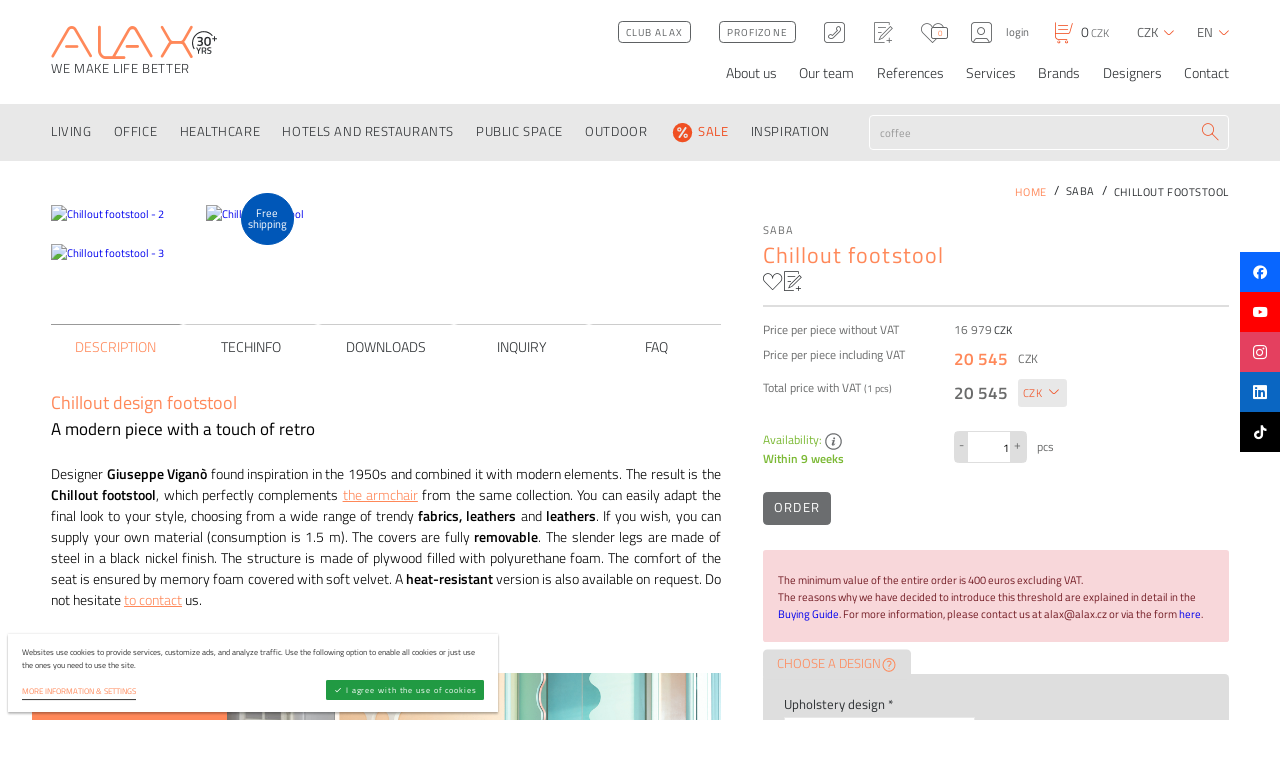

--- FILE ---
content_type: text/html; charset=utf-8
request_url: https://www.google.com/recaptcha/enterprise/anchor?ar=1&k=6LdGX0ksAAAAAMoYyr97j97bG1SY1imFq5ghT410&co=aHR0cHM6Ly93d3cuYWxheC5jejo0NDM.&hl=en&v=PoyoqOPhxBO7pBk68S4YbpHZ&size=invisible&anchor-ms=20000&execute-ms=30000&cb=5fr5dwem9x3t
body_size: 48804
content:
<!DOCTYPE HTML><html dir="ltr" lang="en"><head><meta http-equiv="Content-Type" content="text/html; charset=UTF-8">
<meta http-equiv="X-UA-Compatible" content="IE=edge">
<title>reCAPTCHA</title>
<style type="text/css">
/* cyrillic-ext */
@font-face {
  font-family: 'Roboto';
  font-style: normal;
  font-weight: 400;
  font-stretch: 100%;
  src: url(//fonts.gstatic.com/s/roboto/v48/KFO7CnqEu92Fr1ME7kSn66aGLdTylUAMa3GUBHMdazTgWw.woff2) format('woff2');
  unicode-range: U+0460-052F, U+1C80-1C8A, U+20B4, U+2DE0-2DFF, U+A640-A69F, U+FE2E-FE2F;
}
/* cyrillic */
@font-face {
  font-family: 'Roboto';
  font-style: normal;
  font-weight: 400;
  font-stretch: 100%;
  src: url(//fonts.gstatic.com/s/roboto/v48/KFO7CnqEu92Fr1ME7kSn66aGLdTylUAMa3iUBHMdazTgWw.woff2) format('woff2');
  unicode-range: U+0301, U+0400-045F, U+0490-0491, U+04B0-04B1, U+2116;
}
/* greek-ext */
@font-face {
  font-family: 'Roboto';
  font-style: normal;
  font-weight: 400;
  font-stretch: 100%;
  src: url(//fonts.gstatic.com/s/roboto/v48/KFO7CnqEu92Fr1ME7kSn66aGLdTylUAMa3CUBHMdazTgWw.woff2) format('woff2');
  unicode-range: U+1F00-1FFF;
}
/* greek */
@font-face {
  font-family: 'Roboto';
  font-style: normal;
  font-weight: 400;
  font-stretch: 100%;
  src: url(//fonts.gstatic.com/s/roboto/v48/KFO7CnqEu92Fr1ME7kSn66aGLdTylUAMa3-UBHMdazTgWw.woff2) format('woff2');
  unicode-range: U+0370-0377, U+037A-037F, U+0384-038A, U+038C, U+038E-03A1, U+03A3-03FF;
}
/* math */
@font-face {
  font-family: 'Roboto';
  font-style: normal;
  font-weight: 400;
  font-stretch: 100%;
  src: url(//fonts.gstatic.com/s/roboto/v48/KFO7CnqEu92Fr1ME7kSn66aGLdTylUAMawCUBHMdazTgWw.woff2) format('woff2');
  unicode-range: U+0302-0303, U+0305, U+0307-0308, U+0310, U+0312, U+0315, U+031A, U+0326-0327, U+032C, U+032F-0330, U+0332-0333, U+0338, U+033A, U+0346, U+034D, U+0391-03A1, U+03A3-03A9, U+03B1-03C9, U+03D1, U+03D5-03D6, U+03F0-03F1, U+03F4-03F5, U+2016-2017, U+2034-2038, U+203C, U+2040, U+2043, U+2047, U+2050, U+2057, U+205F, U+2070-2071, U+2074-208E, U+2090-209C, U+20D0-20DC, U+20E1, U+20E5-20EF, U+2100-2112, U+2114-2115, U+2117-2121, U+2123-214F, U+2190, U+2192, U+2194-21AE, U+21B0-21E5, U+21F1-21F2, U+21F4-2211, U+2213-2214, U+2216-22FF, U+2308-230B, U+2310, U+2319, U+231C-2321, U+2336-237A, U+237C, U+2395, U+239B-23B7, U+23D0, U+23DC-23E1, U+2474-2475, U+25AF, U+25B3, U+25B7, U+25BD, U+25C1, U+25CA, U+25CC, U+25FB, U+266D-266F, U+27C0-27FF, U+2900-2AFF, U+2B0E-2B11, U+2B30-2B4C, U+2BFE, U+3030, U+FF5B, U+FF5D, U+1D400-1D7FF, U+1EE00-1EEFF;
}
/* symbols */
@font-face {
  font-family: 'Roboto';
  font-style: normal;
  font-weight: 400;
  font-stretch: 100%;
  src: url(//fonts.gstatic.com/s/roboto/v48/KFO7CnqEu92Fr1ME7kSn66aGLdTylUAMaxKUBHMdazTgWw.woff2) format('woff2');
  unicode-range: U+0001-000C, U+000E-001F, U+007F-009F, U+20DD-20E0, U+20E2-20E4, U+2150-218F, U+2190, U+2192, U+2194-2199, U+21AF, U+21E6-21F0, U+21F3, U+2218-2219, U+2299, U+22C4-22C6, U+2300-243F, U+2440-244A, U+2460-24FF, U+25A0-27BF, U+2800-28FF, U+2921-2922, U+2981, U+29BF, U+29EB, U+2B00-2BFF, U+4DC0-4DFF, U+FFF9-FFFB, U+10140-1018E, U+10190-1019C, U+101A0, U+101D0-101FD, U+102E0-102FB, U+10E60-10E7E, U+1D2C0-1D2D3, U+1D2E0-1D37F, U+1F000-1F0FF, U+1F100-1F1AD, U+1F1E6-1F1FF, U+1F30D-1F30F, U+1F315, U+1F31C, U+1F31E, U+1F320-1F32C, U+1F336, U+1F378, U+1F37D, U+1F382, U+1F393-1F39F, U+1F3A7-1F3A8, U+1F3AC-1F3AF, U+1F3C2, U+1F3C4-1F3C6, U+1F3CA-1F3CE, U+1F3D4-1F3E0, U+1F3ED, U+1F3F1-1F3F3, U+1F3F5-1F3F7, U+1F408, U+1F415, U+1F41F, U+1F426, U+1F43F, U+1F441-1F442, U+1F444, U+1F446-1F449, U+1F44C-1F44E, U+1F453, U+1F46A, U+1F47D, U+1F4A3, U+1F4B0, U+1F4B3, U+1F4B9, U+1F4BB, U+1F4BF, U+1F4C8-1F4CB, U+1F4D6, U+1F4DA, U+1F4DF, U+1F4E3-1F4E6, U+1F4EA-1F4ED, U+1F4F7, U+1F4F9-1F4FB, U+1F4FD-1F4FE, U+1F503, U+1F507-1F50B, U+1F50D, U+1F512-1F513, U+1F53E-1F54A, U+1F54F-1F5FA, U+1F610, U+1F650-1F67F, U+1F687, U+1F68D, U+1F691, U+1F694, U+1F698, U+1F6AD, U+1F6B2, U+1F6B9-1F6BA, U+1F6BC, U+1F6C6-1F6CF, U+1F6D3-1F6D7, U+1F6E0-1F6EA, U+1F6F0-1F6F3, U+1F6F7-1F6FC, U+1F700-1F7FF, U+1F800-1F80B, U+1F810-1F847, U+1F850-1F859, U+1F860-1F887, U+1F890-1F8AD, U+1F8B0-1F8BB, U+1F8C0-1F8C1, U+1F900-1F90B, U+1F93B, U+1F946, U+1F984, U+1F996, U+1F9E9, U+1FA00-1FA6F, U+1FA70-1FA7C, U+1FA80-1FA89, U+1FA8F-1FAC6, U+1FACE-1FADC, U+1FADF-1FAE9, U+1FAF0-1FAF8, U+1FB00-1FBFF;
}
/* vietnamese */
@font-face {
  font-family: 'Roboto';
  font-style: normal;
  font-weight: 400;
  font-stretch: 100%;
  src: url(//fonts.gstatic.com/s/roboto/v48/KFO7CnqEu92Fr1ME7kSn66aGLdTylUAMa3OUBHMdazTgWw.woff2) format('woff2');
  unicode-range: U+0102-0103, U+0110-0111, U+0128-0129, U+0168-0169, U+01A0-01A1, U+01AF-01B0, U+0300-0301, U+0303-0304, U+0308-0309, U+0323, U+0329, U+1EA0-1EF9, U+20AB;
}
/* latin-ext */
@font-face {
  font-family: 'Roboto';
  font-style: normal;
  font-weight: 400;
  font-stretch: 100%;
  src: url(//fonts.gstatic.com/s/roboto/v48/KFO7CnqEu92Fr1ME7kSn66aGLdTylUAMa3KUBHMdazTgWw.woff2) format('woff2');
  unicode-range: U+0100-02BA, U+02BD-02C5, U+02C7-02CC, U+02CE-02D7, U+02DD-02FF, U+0304, U+0308, U+0329, U+1D00-1DBF, U+1E00-1E9F, U+1EF2-1EFF, U+2020, U+20A0-20AB, U+20AD-20C0, U+2113, U+2C60-2C7F, U+A720-A7FF;
}
/* latin */
@font-face {
  font-family: 'Roboto';
  font-style: normal;
  font-weight: 400;
  font-stretch: 100%;
  src: url(//fonts.gstatic.com/s/roboto/v48/KFO7CnqEu92Fr1ME7kSn66aGLdTylUAMa3yUBHMdazQ.woff2) format('woff2');
  unicode-range: U+0000-00FF, U+0131, U+0152-0153, U+02BB-02BC, U+02C6, U+02DA, U+02DC, U+0304, U+0308, U+0329, U+2000-206F, U+20AC, U+2122, U+2191, U+2193, U+2212, U+2215, U+FEFF, U+FFFD;
}
/* cyrillic-ext */
@font-face {
  font-family: 'Roboto';
  font-style: normal;
  font-weight: 500;
  font-stretch: 100%;
  src: url(//fonts.gstatic.com/s/roboto/v48/KFO7CnqEu92Fr1ME7kSn66aGLdTylUAMa3GUBHMdazTgWw.woff2) format('woff2');
  unicode-range: U+0460-052F, U+1C80-1C8A, U+20B4, U+2DE0-2DFF, U+A640-A69F, U+FE2E-FE2F;
}
/* cyrillic */
@font-face {
  font-family: 'Roboto';
  font-style: normal;
  font-weight: 500;
  font-stretch: 100%;
  src: url(//fonts.gstatic.com/s/roboto/v48/KFO7CnqEu92Fr1ME7kSn66aGLdTylUAMa3iUBHMdazTgWw.woff2) format('woff2');
  unicode-range: U+0301, U+0400-045F, U+0490-0491, U+04B0-04B1, U+2116;
}
/* greek-ext */
@font-face {
  font-family: 'Roboto';
  font-style: normal;
  font-weight: 500;
  font-stretch: 100%;
  src: url(//fonts.gstatic.com/s/roboto/v48/KFO7CnqEu92Fr1ME7kSn66aGLdTylUAMa3CUBHMdazTgWw.woff2) format('woff2');
  unicode-range: U+1F00-1FFF;
}
/* greek */
@font-face {
  font-family: 'Roboto';
  font-style: normal;
  font-weight: 500;
  font-stretch: 100%;
  src: url(//fonts.gstatic.com/s/roboto/v48/KFO7CnqEu92Fr1ME7kSn66aGLdTylUAMa3-UBHMdazTgWw.woff2) format('woff2');
  unicode-range: U+0370-0377, U+037A-037F, U+0384-038A, U+038C, U+038E-03A1, U+03A3-03FF;
}
/* math */
@font-face {
  font-family: 'Roboto';
  font-style: normal;
  font-weight: 500;
  font-stretch: 100%;
  src: url(//fonts.gstatic.com/s/roboto/v48/KFO7CnqEu92Fr1ME7kSn66aGLdTylUAMawCUBHMdazTgWw.woff2) format('woff2');
  unicode-range: U+0302-0303, U+0305, U+0307-0308, U+0310, U+0312, U+0315, U+031A, U+0326-0327, U+032C, U+032F-0330, U+0332-0333, U+0338, U+033A, U+0346, U+034D, U+0391-03A1, U+03A3-03A9, U+03B1-03C9, U+03D1, U+03D5-03D6, U+03F0-03F1, U+03F4-03F5, U+2016-2017, U+2034-2038, U+203C, U+2040, U+2043, U+2047, U+2050, U+2057, U+205F, U+2070-2071, U+2074-208E, U+2090-209C, U+20D0-20DC, U+20E1, U+20E5-20EF, U+2100-2112, U+2114-2115, U+2117-2121, U+2123-214F, U+2190, U+2192, U+2194-21AE, U+21B0-21E5, U+21F1-21F2, U+21F4-2211, U+2213-2214, U+2216-22FF, U+2308-230B, U+2310, U+2319, U+231C-2321, U+2336-237A, U+237C, U+2395, U+239B-23B7, U+23D0, U+23DC-23E1, U+2474-2475, U+25AF, U+25B3, U+25B7, U+25BD, U+25C1, U+25CA, U+25CC, U+25FB, U+266D-266F, U+27C0-27FF, U+2900-2AFF, U+2B0E-2B11, U+2B30-2B4C, U+2BFE, U+3030, U+FF5B, U+FF5D, U+1D400-1D7FF, U+1EE00-1EEFF;
}
/* symbols */
@font-face {
  font-family: 'Roboto';
  font-style: normal;
  font-weight: 500;
  font-stretch: 100%;
  src: url(//fonts.gstatic.com/s/roboto/v48/KFO7CnqEu92Fr1ME7kSn66aGLdTylUAMaxKUBHMdazTgWw.woff2) format('woff2');
  unicode-range: U+0001-000C, U+000E-001F, U+007F-009F, U+20DD-20E0, U+20E2-20E4, U+2150-218F, U+2190, U+2192, U+2194-2199, U+21AF, U+21E6-21F0, U+21F3, U+2218-2219, U+2299, U+22C4-22C6, U+2300-243F, U+2440-244A, U+2460-24FF, U+25A0-27BF, U+2800-28FF, U+2921-2922, U+2981, U+29BF, U+29EB, U+2B00-2BFF, U+4DC0-4DFF, U+FFF9-FFFB, U+10140-1018E, U+10190-1019C, U+101A0, U+101D0-101FD, U+102E0-102FB, U+10E60-10E7E, U+1D2C0-1D2D3, U+1D2E0-1D37F, U+1F000-1F0FF, U+1F100-1F1AD, U+1F1E6-1F1FF, U+1F30D-1F30F, U+1F315, U+1F31C, U+1F31E, U+1F320-1F32C, U+1F336, U+1F378, U+1F37D, U+1F382, U+1F393-1F39F, U+1F3A7-1F3A8, U+1F3AC-1F3AF, U+1F3C2, U+1F3C4-1F3C6, U+1F3CA-1F3CE, U+1F3D4-1F3E0, U+1F3ED, U+1F3F1-1F3F3, U+1F3F5-1F3F7, U+1F408, U+1F415, U+1F41F, U+1F426, U+1F43F, U+1F441-1F442, U+1F444, U+1F446-1F449, U+1F44C-1F44E, U+1F453, U+1F46A, U+1F47D, U+1F4A3, U+1F4B0, U+1F4B3, U+1F4B9, U+1F4BB, U+1F4BF, U+1F4C8-1F4CB, U+1F4D6, U+1F4DA, U+1F4DF, U+1F4E3-1F4E6, U+1F4EA-1F4ED, U+1F4F7, U+1F4F9-1F4FB, U+1F4FD-1F4FE, U+1F503, U+1F507-1F50B, U+1F50D, U+1F512-1F513, U+1F53E-1F54A, U+1F54F-1F5FA, U+1F610, U+1F650-1F67F, U+1F687, U+1F68D, U+1F691, U+1F694, U+1F698, U+1F6AD, U+1F6B2, U+1F6B9-1F6BA, U+1F6BC, U+1F6C6-1F6CF, U+1F6D3-1F6D7, U+1F6E0-1F6EA, U+1F6F0-1F6F3, U+1F6F7-1F6FC, U+1F700-1F7FF, U+1F800-1F80B, U+1F810-1F847, U+1F850-1F859, U+1F860-1F887, U+1F890-1F8AD, U+1F8B0-1F8BB, U+1F8C0-1F8C1, U+1F900-1F90B, U+1F93B, U+1F946, U+1F984, U+1F996, U+1F9E9, U+1FA00-1FA6F, U+1FA70-1FA7C, U+1FA80-1FA89, U+1FA8F-1FAC6, U+1FACE-1FADC, U+1FADF-1FAE9, U+1FAF0-1FAF8, U+1FB00-1FBFF;
}
/* vietnamese */
@font-face {
  font-family: 'Roboto';
  font-style: normal;
  font-weight: 500;
  font-stretch: 100%;
  src: url(//fonts.gstatic.com/s/roboto/v48/KFO7CnqEu92Fr1ME7kSn66aGLdTylUAMa3OUBHMdazTgWw.woff2) format('woff2');
  unicode-range: U+0102-0103, U+0110-0111, U+0128-0129, U+0168-0169, U+01A0-01A1, U+01AF-01B0, U+0300-0301, U+0303-0304, U+0308-0309, U+0323, U+0329, U+1EA0-1EF9, U+20AB;
}
/* latin-ext */
@font-face {
  font-family: 'Roboto';
  font-style: normal;
  font-weight: 500;
  font-stretch: 100%;
  src: url(//fonts.gstatic.com/s/roboto/v48/KFO7CnqEu92Fr1ME7kSn66aGLdTylUAMa3KUBHMdazTgWw.woff2) format('woff2');
  unicode-range: U+0100-02BA, U+02BD-02C5, U+02C7-02CC, U+02CE-02D7, U+02DD-02FF, U+0304, U+0308, U+0329, U+1D00-1DBF, U+1E00-1E9F, U+1EF2-1EFF, U+2020, U+20A0-20AB, U+20AD-20C0, U+2113, U+2C60-2C7F, U+A720-A7FF;
}
/* latin */
@font-face {
  font-family: 'Roboto';
  font-style: normal;
  font-weight: 500;
  font-stretch: 100%;
  src: url(//fonts.gstatic.com/s/roboto/v48/KFO7CnqEu92Fr1ME7kSn66aGLdTylUAMa3yUBHMdazQ.woff2) format('woff2');
  unicode-range: U+0000-00FF, U+0131, U+0152-0153, U+02BB-02BC, U+02C6, U+02DA, U+02DC, U+0304, U+0308, U+0329, U+2000-206F, U+20AC, U+2122, U+2191, U+2193, U+2212, U+2215, U+FEFF, U+FFFD;
}
/* cyrillic-ext */
@font-face {
  font-family: 'Roboto';
  font-style: normal;
  font-weight: 900;
  font-stretch: 100%;
  src: url(//fonts.gstatic.com/s/roboto/v48/KFO7CnqEu92Fr1ME7kSn66aGLdTylUAMa3GUBHMdazTgWw.woff2) format('woff2');
  unicode-range: U+0460-052F, U+1C80-1C8A, U+20B4, U+2DE0-2DFF, U+A640-A69F, U+FE2E-FE2F;
}
/* cyrillic */
@font-face {
  font-family: 'Roboto';
  font-style: normal;
  font-weight: 900;
  font-stretch: 100%;
  src: url(//fonts.gstatic.com/s/roboto/v48/KFO7CnqEu92Fr1ME7kSn66aGLdTylUAMa3iUBHMdazTgWw.woff2) format('woff2');
  unicode-range: U+0301, U+0400-045F, U+0490-0491, U+04B0-04B1, U+2116;
}
/* greek-ext */
@font-face {
  font-family: 'Roboto';
  font-style: normal;
  font-weight: 900;
  font-stretch: 100%;
  src: url(//fonts.gstatic.com/s/roboto/v48/KFO7CnqEu92Fr1ME7kSn66aGLdTylUAMa3CUBHMdazTgWw.woff2) format('woff2');
  unicode-range: U+1F00-1FFF;
}
/* greek */
@font-face {
  font-family: 'Roboto';
  font-style: normal;
  font-weight: 900;
  font-stretch: 100%;
  src: url(//fonts.gstatic.com/s/roboto/v48/KFO7CnqEu92Fr1ME7kSn66aGLdTylUAMa3-UBHMdazTgWw.woff2) format('woff2');
  unicode-range: U+0370-0377, U+037A-037F, U+0384-038A, U+038C, U+038E-03A1, U+03A3-03FF;
}
/* math */
@font-face {
  font-family: 'Roboto';
  font-style: normal;
  font-weight: 900;
  font-stretch: 100%;
  src: url(//fonts.gstatic.com/s/roboto/v48/KFO7CnqEu92Fr1ME7kSn66aGLdTylUAMawCUBHMdazTgWw.woff2) format('woff2');
  unicode-range: U+0302-0303, U+0305, U+0307-0308, U+0310, U+0312, U+0315, U+031A, U+0326-0327, U+032C, U+032F-0330, U+0332-0333, U+0338, U+033A, U+0346, U+034D, U+0391-03A1, U+03A3-03A9, U+03B1-03C9, U+03D1, U+03D5-03D6, U+03F0-03F1, U+03F4-03F5, U+2016-2017, U+2034-2038, U+203C, U+2040, U+2043, U+2047, U+2050, U+2057, U+205F, U+2070-2071, U+2074-208E, U+2090-209C, U+20D0-20DC, U+20E1, U+20E5-20EF, U+2100-2112, U+2114-2115, U+2117-2121, U+2123-214F, U+2190, U+2192, U+2194-21AE, U+21B0-21E5, U+21F1-21F2, U+21F4-2211, U+2213-2214, U+2216-22FF, U+2308-230B, U+2310, U+2319, U+231C-2321, U+2336-237A, U+237C, U+2395, U+239B-23B7, U+23D0, U+23DC-23E1, U+2474-2475, U+25AF, U+25B3, U+25B7, U+25BD, U+25C1, U+25CA, U+25CC, U+25FB, U+266D-266F, U+27C0-27FF, U+2900-2AFF, U+2B0E-2B11, U+2B30-2B4C, U+2BFE, U+3030, U+FF5B, U+FF5D, U+1D400-1D7FF, U+1EE00-1EEFF;
}
/* symbols */
@font-face {
  font-family: 'Roboto';
  font-style: normal;
  font-weight: 900;
  font-stretch: 100%;
  src: url(//fonts.gstatic.com/s/roboto/v48/KFO7CnqEu92Fr1ME7kSn66aGLdTylUAMaxKUBHMdazTgWw.woff2) format('woff2');
  unicode-range: U+0001-000C, U+000E-001F, U+007F-009F, U+20DD-20E0, U+20E2-20E4, U+2150-218F, U+2190, U+2192, U+2194-2199, U+21AF, U+21E6-21F0, U+21F3, U+2218-2219, U+2299, U+22C4-22C6, U+2300-243F, U+2440-244A, U+2460-24FF, U+25A0-27BF, U+2800-28FF, U+2921-2922, U+2981, U+29BF, U+29EB, U+2B00-2BFF, U+4DC0-4DFF, U+FFF9-FFFB, U+10140-1018E, U+10190-1019C, U+101A0, U+101D0-101FD, U+102E0-102FB, U+10E60-10E7E, U+1D2C0-1D2D3, U+1D2E0-1D37F, U+1F000-1F0FF, U+1F100-1F1AD, U+1F1E6-1F1FF, U+1F30D-1F30F, U+1F315, U+1F31C, U+1F31E, U+1F320-1F32C, U+1F336, U+1F378, U+1F37D, U+1F382, U+1F393-1F39F, U+1F3A7-1F3A8, U+1F3AC-1F3AF, U+1F3C2, U+1F3C4-1F3C6, U+1F3CA-1F3CE, U+1F3D4-1F3E0, U+1F3ED, U+1F3F1-1F3F3, U+1F3F5-1F3F7, U+1F408, U+1F415, U+1F41F, U+1F426, U+1F43F, U+1F441-1F442, U+1F444, U+1F446-1F449, U+1F44C-1F44E, U+1F453, U+1F46A, U+1F47D, U+1F4A3, U+1F4B0, U+1F4B3, U+1F4B9, U+1F4BB, U+1F4BF, U+1F4C8-1F4CB, U+1F4D6, U+1F4DA, U+1F4DF, U+1F4E3-1F4E6, U+1F4EA-1F4ED, U+1F4F7, U+1F4F9-1F4FB, U+1F4FD-1F4FE, U+1F503, U+1F507-1F50B, U+1F50D, U+1F512-1F513, U+1F53E-1F54A, U+1F54F-1F5FA, U+1F610, U+1F650-1F67F, U+1F687, U+1F68D, U+1F691, U+1F694, U+1F698, U+1F6AD, U+1F6B2, U+1F6B9-1F6BA, U+1F6BC, U+1F6C6-1F6CF, U+1F6D3-1F6D7, U+1F6E0-1F6EA, U+1F6F0-1F6F3, U+1F6F7-1F6FC, U+1F700-1F7FF, U+1F800-1F80B, U+1F810-1F847, U+1F850-1F859, U+1F860-1F887, U+1F890-1F8AD, U+1F8B0-1F8BB, U+1F8C0-1F8C1, U+1F900-1F90B, U+1F93B, U+1F946, U+1F984, U+1F996, U+1F9E9, U+1FA00-1FA6F, U+1FA70-1FA7C, U+1FA80-1FA89, U+1FA8F-1FAC6, U+1FACE-1FADC, U+1FADF-1FAE9, U+1FAF0-1FAF8, U+1FB00-1FBFF;
}
/* vietnamese */
@font-face {
  font-family: 'Roboto';
  font-style: normal;
  font-weight: 900;
  font-stretch: 100%;
  src: url(//fonts.gstatic.com/s/roboto/v48/KFO7CnqEu92Fr1ME7kSn66aGLdTylUAMa3OUBHMdazTgWw.woff2) format('woff2');
  unicode-range: U+0102-0103, U+0110-0111, U+0128-0129, U+0168-0169, U+01A0-01A1, U+01AF-01B0, U+0300-0301, U+0303-0304, U+0308-0309, U+0323, U+0329, U+1EA0-1EF9, U+20AB;
}
/* latin-ext */
@font-face {
  font-family: 'Roboto';
  font-style: normal;
  font-weight: 900;
  font-stretch: 100%;
  src: url(//fonts.gstatic.com/s/roboto/v48/KFO7CnqEu92Fr1ME7kSn66aGLdTylUAMa3KUBHMdazTgWw.woff2) format('woff2');
  unicode-range: U+0100-02BA, U+02BD-02C5, U+02C7-02CC, U+02CE-02D7, U+02DD-02FF, U+0304, U+0308, U+0329, U+1D00-1DBF, U+1E00-1E9F, U+1EF2-1EFF, U+2020, U+20A0-20AB, U+20AD-20C0, U+2113, U+2C60-2C7F, U+A720-A7FF;
}
/* latin */
@font-face {
  font-family: 'Roboto';
  font-style: normal;
  font-weight: 900;
  font-stretch: 100%;
  src: url(//fonts.gstatic.com/s/roboto/v48/KFO7CnqEu92Fr1ME7kSn66aGLdTylUAMa3yUBHMdazQ.woff2) format('woff2');
  unicode-range: U+0000-00FF, U+0131, U+0152-0153, U+02BB-02BC, U+02C6, U+02DA, U+02DC, U+0304, U+0308, U+0329, U+2000-206F, U+20AC, U+2122, U+2191, U+2193, U+2212, U+2215, U+FEFF, U+FFFD;
}

</style>
<link rel="stylesheet" type="text/css" href="https://www.gstatic.com/recaptcha/releases/PoyoqOPhxBO7pBk68S4YbpHZ/styles__ltr.css">
<script nonce="bsGC7u2rLQJ8FRK0ACvHbg" type="text/javascript">window['__recaptcha_api'] = 'https://www.google.com/recaptcha/enterprise/';</script>
<script type="text/javascript" src="https://www.gstatic.com/recaptcha/releases/PoyoqOPhxBO7pBk68S4YbpHZ/recaptcha__en.js" nonce="bsGC7u2rLQJ8FRK0ACvHbg">
      
    </script></head>
<body><div id="rc-anchor-alert" class="rc-anchor-alert"></div>
<input type="hidden" id="recaptcha-token" value="[base64]">
<script type="text/javascript" nonce="bsGC7u2rLQJ8FRK0ACvHbg">
      recaptcha.anchor.Main.init("[\x22ainput\x22,[\x22bgdata\x22,\x22\x22,\[base64]/[base64]/[base64]/ZyhXLGgpOnEoW04sMjEsbF0sVywwKSxoKSxmYWxzZSxmYWxzZSl9Y2F0Y2goayl7RygzNTgsVyk/[base64]/[base64]/[base64]/[base64]/[base64]/[base64]/[base64]/bmV3IEJbT10oRFswXSk6dz09Mj9uZXcgQltPXShEWzBdLERbMV0pOnc9PTM/bmV3IEJbT10oRFswXSxEWzFdLERbMl0pOnc9PTQ/[base64]/[base64]/[base64]/[base64]/[base64]\\u003d\x22,\[base64]\\u003d\\u003d\x22,\x22P8KyeV7Ch0IYRcK9w6LDqUljFngBw6XChA12wrQ8wpjCkVnDikVrHsK6SlbCicK7wqk/QjHDpjfClSBUwrHDjMKUacOHw7hDw7rCisKQGWogJsONw7bCusKCb8OLZxzDvVU1TcKQw5/CnjRBw64iwrUAR0PDgMOIRB3DhmRiecOcw7geZm3CpUnDiMKcw7PDlh3CjMKGw5pGwpnDhhZhO1gJNXB+w4Mzw6XChADCmwzDnVBow71yNmI3EQbDlcO7HMOsw64yDxhaay/Dg8Kuent5TnIsfMOZccKYMyJaYxLCpsOPacK9PHlRfARaTjIUwpDDry9xMcKxwrDCoQ/CgBZUw7E9wrMaJ1kcw6jCu2bCjV7DrsKzw41Ow7QsYsOXw7oBwqHCscKIOknDlsOIXMK5OcKww4TDu8Onw6rCgSfDoQ8hERfCtQtkC2zCqcOgw5oUwq/Di8Kxwq7DqxY0wpE6KFDDkiE9wpfDlBTDlU51wpDDtlXDuBfCmsKzw5o/HcOSDMKxw4rDtsKtY3gKw6XDscOsJikGaMOXWCnDsDICw7HDuUJTYcOdwq5ZEirDjXFpw43DmMOvwocfwr56wq7Do8Owwp5gF0XClRx+wp5Iw6TCtMObScKdw7jDlsKSIwx/[base64]/DpcOpw6JdcMKewrnDuSkhwovDg8OiYMKqwqQVZsOLZ8KxEcOqYcObw6rDqF7Dm8KYKsKXYiHCqg/DvkY1wolAw4DDrnzCm2DCr8KfccOZcRvDmcO5OcKadsOSKwzClMOLwqbDsmhvHcOxNsKYw57DkB/[base64]/[base64]/CiiTCuzxKw6nDtwbCvcO8d2/[base64]/CgcOcEMKNZcOEw5Rdw4wkwp/DvXFVFMOxwpk3esO1w7bCpsO/PcOFZBDCgMKMCzbCiMK+PcKFw6PDpH7CvMOzw4bDhmjClSXCpFXCsWwawrwTw7M0Y8OUwpQUWi5Rwq3DkhzDs8OuR8KxGGnDosKXw4HCjlE1wo8RV8OYw58Ow7R1AMKxXMOTwrVKKkZZHcOxw6AYEsKcw4nDucKBHMKRRsO9wr/CvTMIPy5Vw41XdwXDkTrDsDBxwpLDpx9xI8ObwoPDmsO/wpwkwobDg2QDCcKpC8OAwrtWw6PCocOVwqjCs8OlwrzCj8K5MVvCnC4lUsKJOg1yK8KNZ8KrwoDCnsKwMDPCtC3DhEbCnU5SwpdJwow4P8Oqw6vDnXwsZEVjw4IsDTpCwpXCpHdpw7R5w75NwqMwKcOeYn4Twp7Ds1vCocKKwqnCp8O5wqxLPQTCokd7w4XDocO2wos/wppdwpPCo2LCmm7Cm8KlSMO9wocSYwBbeMOjVcKdbic0X3xAYsOhF8OvDsO+w5VCOzxwwoDCsMOcX8ONQMK4wpDCtsKOw7LCnFXCjG0xacO2cMKkJMKuKsKIWsK1w7ETwoATwr/Dn8OyQRwTesO2wpDCgS3Dh3l+ZMKUWABeVRbCkDwBQmHCiSjCvcODworCj2ZUw5bClkcCamlUbMKvwqoWw4dyw7N8Dk3ClnQCwr9iS27CiBjDrB/DgsOcw7bCtgRVK8OlwqXDocORLn4ff01HwrMQX8O4wrrCh1VUwphbajMsw5d5w6zCpwciTDlyw5ZoT8OeL8Kuwr/[base64]/wrwNw5rCsCULfhdjw45rwprCijp4wo7Dl8OiZBUSOcKKF3vCqDLCn8KdXcOzLErCtWjChMKWfcKSwqBJwrTCkcK5LB/CrcKqDTxnwpIvSyDDjgvDgVPDmXfCiUVTw64ew6lcw6hjw4w+woPDicO2HMOlCsKTwqjCn8O7wqhVasOWOh/CjMKkw77Cp8KKw4EwBGbCjXbCisOxFhUAw4bCmsKxEQ7CoUnDqDJow6rCjsOEXTxpYGo1wqkDw6jCkzkSw7xCXcOkwrESw7c8w6LCsQ1sw6dWwq3DgWt2HMKgPMOEE37ClltZSMOnwrZ3woPDmzhcwpkQwpo2XcKrw6FLwovCucKrwrM7Z2TCnk3DuMO9aWLCisORJH/[base64]/CjXUGaQ7CvnvDrxJFb8OQwq5UwolrwqwlwosewoBsO8OhKhjCiEhaB8KAw6gncxNfwqNZM8Kzw4trw5XCvcO/wqVFFMOBwoooLsKrwqvDgMKDw4DCqBlxwqDCl2skHcOWd8KcT8O6wpZbw7YKwpp5RkHCjcOuIUvCisKQFlt/w4bDrGtZc27DncKIwrgcwrQnTVRwcsORwofDmH3Di8Oza8KNU8KuBsO8Pi7Co8Oyw6zCrS0nw4/DvsKGwprDhRddwrXCk8KXwrtSw692w6LDuhsjJEPCj8KRR8OQw6pSw57DmCjCi2hGwqZVw4rCsgXDrgFlJMK/FVDDocKwDS3DtyAYOcOUwpvCi8OnRMKGODZQw6Rff8Kiw5DDgsOzw6DDmMK8ABghw6/DnzBOA8OOw5fClABsEHDDt8K5wrg4w7XDglRkDsKNwrzChBvCt30RwrHCgMORw5rCkMK2w71OOcKkWl4oDsO1D0gUaDdEwpbDszU5w7Nrw54WwpPDjllBw4bCgjhsw4d5wplJBSnDicKNw6h3wr9uYgRiw7U6w5DDmcOjZB9mVDHDrWDCj8OSwqHDryJRw50kw4bCsT/DnsKPwo/[base64]/DsWHDtAREwrDDucKCwrnDhA/DhMKgLxDDisKfwqPCicO+bhfCrGHCn085w7vDh8KhDMKiccKnw7lzwrrDgsOBwqEpwrvCg8KAw7/CuR7Dm1JyYsOJwplUDG/CjsKcwpLCiMK3wp/Cm13DssOEwpzCvlTCuMKcw4PDpMKkw7FhSiBRLMOUwqQfwrlSFcOAABs2CMKpIGTDs8OuLsKTw6rChCXCvBtnGzhTwrnCiicaW0/Cj8KpMT7DlsOEw5ZzZ0rCpTnDsMO3w5cdw7rCscOafVvCm8OQw6ZTRcKNwrPDscOnNBkVe3XDmWoRwrFMP8KUDcOCwoogwowvw4jChsOtUsK1w6gzw5XCscO5wpp9w43DkUnCqcOWNVcqw7DCk2YWE8KXf8OiwqnCrMOaw5vDuF/CssKGek08w4LDuFjCpX/[base64]/VcOewoF8w5nClsOEw6EvDT7CgmMbwrhXw40Dw7IHw70Rw5LCosOzwoIpeMKRNzvDgcKywrlLwobDglLDkcOjw6I/MmZXwpDDrcK7w4ZrEBt4w4zCpyPCkMOycsKEw4rCi3tswpZtw5A8w7jCkMKCwqUGSw7DiTDCsg7Cm8KIX8KlwoYVwrzDnMOWJQPCil/CgnPCv3fCkMOBVsONWsK+f1HDjcKvw6nCicOWXMKIw4XDoMKjc8KPAcKbBcOzw5pBYsOQHsKgw4DDjcKawqYWwohawr8iw7Yzw5/DiMKPw7nCscK0fTIoHwJOdml3woUdw5XDiMOow6nCpk/[base64]/CgTkcHwsHF8KTGCwFGMO1LMKbXV/CgxvDr8OyPEtsw5Ubw7NVw6XDtcOuSic3Y8OdwrbCuTTDuw/Cr8KhwqTCiHJLXgI8wp9Zw5XDo37Dih3CnFVAw7HCvFbDqH7CvyXDncOew4wjw5p+A17DjMK2wrwCw6shIMO3w6PDuMKywr3Cui5cwobClMK/E8OWwpzDucOhw5tnw7vCssKpw6I0wpHCkMO6w5V+w6rCl28PwoDDisKNwq5dw7oRw6kocMOvZz7Cj2zDocKDwoQAw4nDi8OUSU/ClMK0wqrCtGNbL8KOw65dw6vCm8KqSsOsAi/CpHHCpBzCjjwWE8KGJlfCvsKEw5VewoMYdcK+w7TCqjTDlMODE0LCrVYcCMKfUcK8OkTCpzTCtljDpGRzWsKxwoHDo3hgOmJ0XB9xfzVmw5ddLw3DnWLDvsKmw7LDh08fYwPDghoiK1jClcOgwrY8S8KTCWkUwrprKnZ7w5zDi8OGw7vDuQwKwppyVz0CwqROw7/ChCB+wqBUf8KJw5PCusOQw4IVw7FFBMOWwq3DpcKLa8O/wpzDn3zDnALCo8OOwpPDmzEJNQN8w57DgSPDoMKuCWXCgCxMw6TDkRbCvTM4w7pKw5rDtsO+wppywq7CphLDoMOZwqs4UycfwrUIBsK7w6nDg0vDmFfCizTCsMOlwr1VwrXDhMKfwp/CmSZxSsKVwo3DqsKFw4gYImjCt8OhwqMxd8KnwqPCpMOYw6DDscKCw7fDhA7Dr8OSwpd7w4RSw548I8KJUcKswoMQcsK8w7LCisKww7EdSkAsdl/CqHjDoWzCkRTCvmVXRsKwYMO4BcKyWxF+w5MKBj3CjCjCmMOYBMKkw7HDqkhrwqILAMO9GMKEwrpEXMOHT8KsA2MDw40FWnkXD8Odw4PCn0nCpnUMwqnDuMKUPMKZw4HCmS/[base64]/[base64]/DnMK5NMOQw5dkw74eeMOMwr9jw6oOTws1wr5zw4XCicOew6x3wqrClcOjwp0Ew5DDuXPDo8O7wrLDlzsRQsK/wqXDgGAewp9NdsKrwqQUXcKEUCAzw5JFfcOvSz4/w5Yvw5dWwqthTT1iExvDvsOiXB/CuxQsw6TDqcKYw6HDrEvDvWfCn8K/w5gnw4HDol1QG8OZw50Lw7TCuzLDmD3DiMOMwrPDmjfCvsODw4DDqDTDmsO0w6zCg8KJwr3Dhk4vX8OPw70Ew6fCvMONWm/CjMOsVmHDgyDDnBoJwqfDjAHDrl7DjsKNVG3ChMKcwptEesKICyIHIwbDnmkywr57MRnCh2TDl8OuwqcDwphdw6FLNcOxwpJfEsKJwrF5dBZdw5zDuMOgA8OvMmRkwotXGsKmw7RXYg56w7vCm8Khw6YbFzjCucOaHsOswojCtsKWw6bDvGLCscKmNA/DmHXCvkrDrTxuKMKBwpfChTTCv183bA7DvDRsw4/DrMOTKwUbw6cKw4wTwp7Di8KKw7xcwoN3wojDpcKlJsKtf8KQF8KJwpfCpsKCwpA6Y8OQUz5Pw4PCp8KuZlxYIUVlQWQww6DClnEjAhsoZU7DsTrDmibCn1c7wrLCvwklw6DCtAjCmsOtw5EeTC8zKsKmJV/DgMK8wpMTQQzCo309w4PDicO+WMOzNSHCiCQ6w4IzwpEOIsOlJcO+w4PCsMOmwpg4OQBCbQHDgzLDmQnDk8K7w6MfRsKFwobDkWloJVnDmx3DpMK6w77CpTldw6DDhcO/[base64]/[base64]/[base64]/[base64]/CuG7Ch0NFwoRkdQJpw6PCtsKRZRzDo8O3wrbCjndVwrk3w4nCgCHCgMKUF8K9wrTDncKdw7jCtGHDg8OLwoF0B3zDusKtwr7Drh1/w5NxJzHDmAVra8OCw67Dkl96w45lJk3Dn8KHaERcaH5Cw73CgsOwVWzDiANewo8Lw5XClMOBQ8KBasKww75Xwq9sOMKhwrXCvMKlVRXCsVLDrz0VwojCgiRUCMOkQHkFYG5SwoTDocKyLGtPQTzCq8Kpwr5uw5/CgMKnWcO/RMK2w6jDkQMDE3PDsWI2wpkww5bDtsODBS9jwqzDgGxNw6TDssO7TsOMLsKdcFUuwq3DhSfDjl/CsCYtacKow4oLYA0Ww4JZTgnDvRRQcMOSwrTCiww0w4XCnjzDmMOMwpzDqG/DpMK2PcKJw5XCjC3DisO0wpXCkl7CuT5Qwos3wooXPQjCosO/w77DvMOcXsOHFTTCmMONexhww4AmbhrDiVHCoV07KsOIUV7DlHDCtcKhwoPCuMK2KnEhw6zDoMKRwoA8w4gIw53Doj3Cg8Kkw5dHw4t8w6xrw4ZBP8K1H3PDu8O5wo/DicOqPMOTw5jDqzIVUMOlLnfDm3U7fMKtLcK6w7BGBC9Nw40ww5nCtMOeXCLDl8KQMcKhX8OWw7bDnjdPYMOowr8oKlvCkhXCmjTDvcK3wo15PkDCncO9woLDqCASesO6wqbDg8KQWW7DicOvwrYQMlRRw64+w5TDgcOYE8OJw5HCn8Ksw64Dw7xdw6U/w4vDg8KvRMOqcH/CrMKsWVJ9M2vCni1qbTzCnMKNSMOuwoYmw7lOw7h+w6XCkMKVwoBEw7/CrcKqw4lEw5nDs8Ocwo56EcOnEMOJeMOhL35HKxvCucOLK8O+w6fCusKywq/CgD4zwoDCrVtMBVPCnSrCh1TCjMKAQybChsKTDyM0w5HCq8KGwpxCacKMw4IOw4U/wqMuJHxsdcKnwpNXwp7Dm3zDqMKTRyzCgzbCl8K/[base64]/CrcOIw5tRw6Zuw5JGTXR5O8KaKgHDuMKvLcKqPmVsHj7DlHgFwrbDh0cAWsKhw6M8wo5sw6Mpw4luaUFuIcO/TcOBw6R7wqZhw5LDlcK4VMKxwotHNjheUcKNwo1sCEgaNAUfwrTDvMOdDcKcY8OBDBDCkz/[base64]/DniZAwr3DpsKwwpRRwpVOEMKWBcKWw6DDhl9aXC9mw47Dl8K6woDCkG7DtVXDpQTDqnrCmTTDjE0IwpQmdB3DtsKpw6zCisKcwptCWxnCjcKcw53DnW9IYMKiw53CvHp8wp5yC3Arwps5NnTCmWU/[base64]/CocKWwoDChBjCjWbCqsKkwoxSXcKfD3YMQcKYHsKoNcKfI2MbGsKNwr4kJHbCksKiXMOkw5YNwowccitYw4FYw4nDhsK/c8KrwrI9w5nDhsKNw5fDu30if8KOwqfDoFDDmsKYw6QQwoQvwqnCtMOPw77CuQB/w7BNwrB/w6HCqDvDsX14RlcfNcKtwqNNa8O+w7bClkHDtsODw7hFecK8cmDCuMKuCAU8VRp9wo5SwqBpMGnDmMOuf23DtMK5LkMDwrJuBcOuw5nCiT7Cj3DClyXDncOGwofCu8O9EMKeV2jDtnZIwptSZMOhw4MUw6wME8OdBwPCrMKsYcKEw5jDicKbXF80I8KTwo/DgkJcwojCrUHCq8O+FsOaCyvDphbDogTChMK4MSzDjlFowoU5Bhl2JcOqw41cL8Kcw6DChjTCg1LDs8KLw7TDhXFRw6vDvh5XKsOewr7DhhDChWdTw5LCkBsPwp7ChcOGQcOWccOvw6/Crlg9WRTDoXRxwphpcS/CtDw1w7zCo8KMbDwzwqoVwqRWw7gPw5Juc8OyHsOyw7BxwokOaVDDskU+C8OhwqLCnjBywqhvwpHDksOlXsKWO8KwWR8Uw4Rnwr3Ci8OxI8KqYEQoLcOWNGbDuW/DiTzDsMO1fcOyw7sDBsOIw4/Cg04xwp/CiMOANcK5wrbChFbDr0ZTw70Xw4Bmw6BHwpUFwqJDRMKeFcKww7vDscOPGMKHAS/DviU9ccOtwo/DlMKiw7hCfcKdB8Oow7nCu8OmU1AGwrTDiFfDtsOnDsOQwpvCuTjCuQpfRMOJSTpaM8Oew6dww7sawpXCisOpLXVPw6vCgwvDvcKOdyVSw4HCrSDCo8O2wrrDk3LCgQN5LnHDn24YV8Kowr3CowLDqcKgPATCqxFvB0oafMO9WW/ClMOVwox0wqgJw6MWJsKrwrrCrcOAw7jDshLCllksfMKDGcOLCX/CksKIfgBzQsOLcVtCExzDgMO8wqHDj0jCjcK7wrMSwoMBw7o4w5U9UkjDmcOXEcKgTMOYQMKXHcK/wqUxwpFFLmcrd2AOw4nDk0PDhEdnwofCrsKrTisWZlTDk8OMQAl2KcOmJmXCqcKZRAMMwrxMwrzCnsOcbn3ChS3Dh8KRwpfDn8KofUzDnE3Dq3zDhcO/NHrDh0YZCz7CjR8sw6HDncOtZjPDqwonw4DCicK/w67Cj8KYX0dPPCNHBMKbw6YjKMOvJ09Xw4cIw7XCownDmMOVw5cFc2NYwohMw4BFw7PDqzDCtMK+w4hmwqhrw5zDnXMaHEjDhGLCl2t7JSU7ScKkwo50T8OYwpbCk8KoC8O0wqfCo8OMOy8OEgXDg8OZw78zREXDpEE6MXw/E8OPFi7CvMKEw4wyemN9UQfDgsKjLsKAQcOQw4HCicKkM3zDm2jDl0Uvw6zDgsKGfWnCtB4HYVTDhikrw7IZEcOkIQTDjR/CuMK+R3tzPVbCkyAswogYZnMJwo9XwpFmbWDDj8OQwp/CsCsJRcKJZMK7bcOJex8XG8KLCcKOw68cw7/Dsg4OC0zDhxRodcOTKW4nfjMnEVsaJQ/DqG/DqTfDjBwaw6Uvw4RSGMKiEg5uIsOqwqfDlsOLw6vCvCdTw5YiasKJVcO6FE3CqF5zw4hwFDHDlDjCoMKpw57DnQsqRzzDmGthWMOCw61CLSNOb092FW11OFjChVTCtcOxKj/DpB3DmR3CrB3CpE/DrzvCrRrCgsO2LMK9OE7DqMOuXkolMjFwXAXCsE0yeQ1yT8KsworDosODRMKTYcKKHsKmfHIrLm1dw6TCoMO1GXhXwo/DpnnCvsK9w7/[base64]/CtwvCnMO8OsKmMFogc8OQwrY3KCTCqB7Cj0l8CsObEsOiwqfDuyPDs8OHTT3DrS7CnUMjYcKawrXChBrCqRTChHzDvWTDvlnCrz1CABfCgcKKR8OZwqvCmsKkZzwBw6zDtsOZwqt1dhwddsKmwr5mN8OTw55Aw4nCssKAMXZYwrvClQEiwrrDnUNhwosTw59/[base64]/CrsOXw4vDvSLCjsO0e8KFacO8YcOwZgl5BsKPwqzCr1swwrMRBVXCrhfDnjXCqsOaKBFYw6nDjMOYw7TCgsOHwqEmwp4ew6s4wqdIwo4ZwqfDk8Knw4lCwrxvKUXDhcKyw65cwokaw6NWZcKzN8OkwrnDjMOsw50TBGzDgcOGw7fCnH/DlcKnw6DCp8OJwoYpWMOOUcKyfsO5QMOwwpEyYMOKbgRQw7rDnxczw4Flw7zDlAXDn8OLXMONJTjDs8Oew4XDgRZ+wpgcNAAJw6c0ZcOvE8Ouw55IIThYwqFbPBzCiU9kc8O3Uhd0UsK9w5XCsCZ9bMKEbsKtEcO/NBXCtEzDlcOgw5/Cn8KWwpHCoMOmQcKew70LSsKnwq0BwoPCkng3wpIswq/ClxbDqHg0QsONV8OTQQowwoVATMObIsOJJ1lGTE3DvRrDtUvChTPDpsOibcO2wq/DjyVHwqcPaMKJCS/CgcOAw4leeE5ww7wZw4Bdb8O6w5cFLHXCiwITwqpUwoAUf2Axw5jDq8ONYHDCsHrCgcKMfsK3KMK0IwRPa8K4w4HCt8KEw4hxWcKDwqpJIgE1RAnDrcKKwqZjwqcUIsKQw6dGAmUHeQ/[base64]/CsMOzwr7DuXwFwpTDvMOPwrI1wqjDosK8w6XCq8KQaxgIwpDCoFzDpnA0worCrcK5wrJsKsKnwpNuZ8KuwpQGdMKnwoHCqMKKVMOwFcO+w6fCqBnDhMKRw7MBX8O9DMK0YsKfw7/CpcOrM8OsagbDmTQ5wqIFw73Dp8O9BsOoGMOAFcOVDVMJWhTDqkLChcKEWwlOw7MMw4bDpVBbFyjCrT8ydMOVCsKhw5TDpMO/w4nCqhfDk1nDmkpQw5jCly7CiMOUwq7DmiPDm8OrwoMcw5dvw6BEw4RuMCnCmBzDpz0Tw7HCnwtTC8Ofwpslwp5hV8K8w6LCiMO4GcKywrLDmi7ClD/CrDvDmMK7MGEgwqMvWHwBwo7Dp3UCHjjCncKYCcKKOkzDtMOsScOuDsKZTEbDjxrCgMO6QXd4ecKUR8KawqvCtU/DkGgRwp7ClsOFYcOVw4zCm0PDrcOdwrjDtsKGPcKtwqPDsz0Ww49SIsO1w6nDiHpiaGzDhx0Qw7rCp8K9cMOBw4nDgMKdGsK5w6lCCMOWYMK2GcKMGmAcwqh4wr1GwrVWw53DtjpWw7JpZ2HConwFwoPDvMOgEh9bT1VtHR7DssOhwq/Dnj1sw6UcVRA3PiF9w7cBcl40HRgTLHvDkCkSw6/DuHPCvsKpw4LDv3Q6fhYdwp7DsCbCv8OTwrYew49Hw4TCjMK6w4ISCzLCo8K9w5EuwqROw7nDrsKEw7jCmXRvSWNrw5QFSHY3SnDDlcKWwoMrbnEQIHotw7rDj1XCrUrChTjCgC7CtMK/WzcOw7jDuwBbw6TCrMOIFQbDuMOIa8Kpwp1UGcK6w7oXazvDvlzCjnrDlkQEwqtFw7Z4VMOrwrxMwosbBEYFw6vCsGrDimUbwr9FIRDDhsKJbB8UwrgzW8OPbMOvwoLDrMKIXGFiwr01wqc7WMOXw41uBMOkw6gMc8KxwoAaf8Oywo14DcOzV8KEWMKJEMKJVMOVPC/CisKLw6lKwrPDmB/Cl0XCssK/wpQxWWcyC3fCk8OIwprDnijDlcKiYsKTDwkFRMKKwpV7MMOhwp8gecOswodjTsOYcMOWw6IXP8K1BcOtw7nCrSl0wpIsDH/DtW/CscKawr3DolUCDhTDncOmwqcZw7TDicOkw6bCuCTCqhE+R3c+K8Kdw7lxQMKcw5bCrsKYOcO8OcKnw7ErwqfDgAXCrcK5cihiPDjCr8KrTcO7w7fDjsKIQR3DqTPDlGxXw4bCu8OZw50PwozCs3/DhHzDn1FESHg/FsKQVsO9S8Oqw7hDwo4HLVbDl2g1wrNcB0bDk8KywrFuV8KDwoMzYkNvwrxbw4c3SsOffBfDgGQTc8OLHSswasKuwpo5w7fDocOCfwDDmgjDnz3Cs8OFJB7CiMOew7/DsDvCrsOLwpvDvTsOw4bDgsOSZxxuwpY3w6AnIRvDskJ5FMO3wps7wrvDkxdxwo1hdcOlHsKlwp7CrcKzwqTCni4cw7FIwrnCksKpwofDnUDCgMODMMKYw7/DvCxfeG8CSlTCq8K7w5c2w5h0w7JmAsKLJcO1wq3DuhrDiDUlw5kIHWHDtMOXwo58eRlvCcKow4gNZcKGE0dNw69BwrBVGn7DmcOlwp3DqsOBGR4Hw6bDj8Kbw4/DgxzDszfDqmnCgsKVw4Vmw4kSw5TDlRfCrTMFwpMJZi3DlcKwYzvDhcKuLjvCj8OSTsKyfD7DksKKw5HCrVk/[base64]/DlSLDvMKdw7XCosO5RsOmwonCnsKfwo/CuS5lw5IpUMOdwot4wqlfw77DmMO5UGnCo0jCgQhbwoMvP8O3wo/CpsKcf8Ohw5/CtsK9w68LPgTDiMKgwrfCrsOMRkvCt3VLwqTDmDUsw7XCgF3CqHliI1xfAcKNY0FkAn/[base64]/[base64]/w57DpMKlHMOXw5jCh8KfVnTDgcK7UsKPCsKLw71VB8OWNR3DhcKqVmHDo8O9w7LDgMKDKMO7w7TCjULDh8O1aMKSw6ZwHx/Ds8O2GsObwrRDwr1vw4cNMsKMDHduwqgpw5tdVMOhw6XDj21ZXsO4HnVMwrfDisOswqEzw54mw5oTwrjDjsKhb8OkT8Omwq4sw7rCvDzCvcKCIGZCE8OSP8O6DQ1uCD7Cp8KfcsO/w4F0Z8ODwq4kwrcPwrp3R8OWwr/DocO2w7VQJMK8csOqfB7DmMKjwqjDnMKZwprCn3xfAMKFwpfCnkgaw6TDisOOC8Odw4bCm8OuaGhFw7TCgSIpwojCuMKtZlUuSsObYi3DocOCwrnCiAJEHsK/I1zDmcKXXQk8QMOSa0NQw7bCgUMvw4IpADfDj8KMwoTDlsOvw4LDncONXMOXw4XCtsKxQMO/w4/DtsKcwp3Dl1pSG8OewozCu8Opw4w+VRgrYMKBw5PDukdowrFvwqPDhnVIw77DlX7CtsO4w4rDkcKfwo3Di8KcfMOLf8KfX8OFw5hNwrxGw5dZw5/[base64]/CqMONNAs/AcKSw6htLFnDhn/Dp8KqwpoVwpbCvlHDjMKQw50JZh8swpkaw4TCjsK5QMKDwrPDq8KjwqwHw5nCncKGwqgUKMKAwpsLw4zCrDUHDjRJw7rDukMKw5TCpcK4NcO6wrh+L8OqWsOswrwPwrvDpMOIwqjDllrDoQHDsG7DshDCm8KBeVLDrMOIw7U/ZRXDrGvCnmrDoynDi1Jew7XDpcOiOGNFwrwgw7vCksOowp1kUMKQe8Kiwp1FwoJWRMKcw4vDjcO3w7hhYcOpBTrCgDLDkcK+d03CtBx8GsOzwq8Iw4/[base64]/TMOJwrMWAXfDtV7Cj8O/[base64]/wqUgJmsUw5wbw6DDi8Kvw64hVTvCiCLDjMKBw4ZQwrVBwoXCty5OHcOCYxRew4rDjknDkMOuw65Jw6XCl8OtJGJVT8OqwrjDlcKGFsOaw7luw6Yow55pL8OOw43CscOJwo7CtsO/wrgIIsOuMzfCkDM3wp0kw4kXWMKQDXtgBC/Dr8KfFiN9Jk1Gw7U7wqLCrhvCpkxnw7Q2FsORXsK0woJPQ8OFMWYGwoPCucKta8KmwrLDr398O8K0w7TCmMOSWS/[base64]/CmcOTcH7CqEYKw4d4VcKCYcKcw5HDkHjDsMKswofCusK8wrJSTcOAwovCvgkdw6/DtsO0cAHCnBALPiPCr1DDr8Oaw4RkMyHDm27DtcOawpUbwp/Di2PDgz0YwobCmjzCh8OiBUEeNEDCsR7CiMOWwpfCrMK9bVnCt1XDj8OmUcO4w43DhQUSw44MM8KLXhNuU8Olw5Q8woHDoHxBRsKqWycLw67DmMKZwqjDusKCwpjCpcKtw5MoM8KBwo1/[base64]/CuG8wY8OdH8O8wqrDgsOpN8Kyw5gBIMOTwpUwwplHwpXDvMKhB8K/wp3CnMK5FsOow4DDgcOsw7LDnHbDmC9Pw7JMGsKhwprCr8KPYMKbw6rDpcO9eAc/w6HDkMOACMKwXMOQwrEIFsOeGsKVw6RbfcKHBhh0wrDCscOoExpzFMOpwqrDvQVeSAHDmsOUH8O8WXELBmfDjMKsW2NBfVouC8Kie0LDjMO4VMKpM8OCw6DCgcODcGPClUBzw6jCkMO8wqzCvcOFRBTDrmjDkcOZwqwpbgHCr8ONw7XChcKSEcKMw4d/H3/CumZADw3DpcOjEAXCv0fDnBkEwrByVCHCgFcrwoTDkQgvwqLCqMO4w5rDlAvDncKMw6tLwprDksOiw4c+w41XwqnDmhXCgMOIP0U3YsK1DxE1FsOJwpPCtMO6w4/CoMK0wpPCmMOwQT/CpMOOwqPCqsKtHXMOwoVaFC8AIMKFP8KdZcKNwqgLw7NLJk0rw5nDgAxRwrYWw4PCiDwjw4rCksOLwq/CigpnVn9PYh/[base64]/bGzCkcK/YAokNwrDncOlwr9ow4rDg8Oww6TCqMOqwqTCii7CvWksGHVlwqDCvMOzKWPDmMKuwqliwp3DnsO/wqHCncOqw6nCvMOtw7bCnMKPDcKNTMK0wo/Ch0R6w7XDhA4xe8OKOSMjV8OUw4BJwphow6PDoMOVHWV9wpcOZcOLw7Z+w6nCsi3CoWPCrXUcwpnChhVVw5pUKWfDq1DDt8Ofb8OcBR4Rf8OVR8OoKVHDjj3CuMKvXi/Ds8KBwojCsiNNdMO8d8Ohw4weYMKQw5/[base64]/Cq8KewojDlcOEbh7CmhQAYMKlw4TCg1XCpS/[base64]/CjWXCkmQRwoFSw6DDgsKuw4PDt0rDhcKAw7fCl8Kqw5dVacOBAsO2CCZwOGcfScKkw64vwrVUwr8mw4kcw75hw4MLw7LDocOcAXNtwpF2QzvDucKBEcKpw7TCsMOiJMOmFQLDgT/ClsKiYgXCnMOlwp3CnMOFWsO1WcOfLcKeaTrDv8KPShcGwrZYKcOMw7kDwp3DqMKQNQwFw7MTaMKeTsKcOSnDiVDDgsKuGMOYVcOpYsKDT2cWw5IowpkPwrJBOMOhwqjCsF/DtsOpw4XDlcKewrTCl8K6w4fCncOSw5HCmz5BUV1IXsK8wrIfZWrCoQ/DojbChcK/TMK9wrwFIMKKFMKEe8KoQl9rNcOyBHRmEQfDhi3DhB02NsO5w4/Cq8O2wrchTGnDhmBnwp7CngnDhFZDwprChcOZODDCmlXCg8O9NE/Dn3LCs8ONK8OSS8KTw4zDpcKQwo1qw4bDtMOjLXnDqjXCi33Djn17w7HDsnYndnAhI8OHR8KNw7vDs8OZB8OQwohFIsKvwrnDjcKAwpPDncKmwoLCpT7CgDfCvUl6HlnDnjHDhBXCg8O/a8KAU1VlBXDCmsOKGWPDr8Ouw5PDucOXIAQMwpfDiD7DrcKFw5c4wp5pVMK/EMOndcKKBnTDvkPCgMKpMXoxwrRsw6FIw4bCuVEzPRQTHsKow7RtPHLCmsOaccOlRMK7w6ocw7bDrgDDmV/CrQPDj8KDEsKIG21AGTJCTcKfCcO2EMO8Pjcjw6TCgErDjcOqd8KawpHCnsONwrplSsKnwpvCiyfCt8Kqw7nCvxJ+wrV1w57Cm8KVw4DCvHLDky4GwrTCksKBw4MJwqLDvy4jwojCm2hkGcOhLsOww6xvw65Kwo7CssOIOxhcw7xJw6nCiEjDpX/DpWfDjGQWw6dyMsKcR1LCmBseJEE7XsKswrrCtgovw6/DvsOmw4zDpnB1GXsNw4zDrGLDn3stJiBHZ8K/wqpHUcOqw7fChzYUAMKTwqzDqcKDMMOiA8Oow5tmMsOtEks3RsOww7DCtsKqwqohw7ELT2zCmX7DosKQw4TDhsOTDztaUWo9E2PCh2/[base64]/CnWlbXMKkwpVjw6Qmw7nCm8OTwprDncOAD8O5PQ/Dg8OXw4rCrUk7w6gtbsKZwqUNeMObbEnDtHbDoTAbUMKqR1nDpcKtwq/[base64]/DqjHDsTjCgMK/w4zDnMKAKGbDqhEFwq05wqURwpVkwqNGQ8KJF0R1A3LDusKlw7Enw5csDsOpwpNJw6XDn0PCmMKubsKww6fCh8KWDMKqwpLCusKIX8OJccOZw73DtsO6wrclw7MFwoPDv1M6wqPCgAjCssKOwr1LwpPDmMONXS/ClMOTF0nDqX3CpMOMOB3ClMOxw7fDq0MqwphBw6Z/PsK7U14OSnYRw78iw6DDriMbEsOEOMKqXcONw4nCgsOPGgzCjsO8Z8KZAMOqwo8rw6EuwpDCjMOgwqxawr7Dv8ONwpUxwoHCsGvDvBldwoAswoEEw7HDhBcHXcKVwqjCqcOuYEwiUcKsw7V/w7vClHUlwp/Dk8OvwrvCg8KEwrzCpcOxOMKpwqRZwrYTwrlCw5HCpTcyw67Crx7DvGzDpwkTQcOawohfw7wCCsOewqbCosKCFR3CoDsyVz7CscO9GsOjwprDmz7CkHgYWcKEw7RFw5JfNjYbw77DmcOUR8O7S8KXwqBJwrHDgUvDjsKgAhDDvV/[base64]/[base64]/[base64]/w5PCvD3DmEoYUzQdLRR9w6DCjSV9EhRXd8K8w4YUw4LCkMKQZcOKwr9aFMK/EsKSUAN3w7PDixfDqcKHwrbCgmzDrH/CszQJSAEqaSgQSMO0wppzwpJ/[base64]/[base64]/CmsKXw6JIwpbDk8K5bSISFMKkwqTDmsOww4lWMhAbwp5SE2vCrijDtcO2w5bCm8KtUsO7cQzDnyoAwpojwrYEwrvCihzDisOGZizDiUjDvMKYwp/DuQHDqm/CtsO1wq1qNBTCqE8Wwq5Iw59gw5UGCMO/Ex92w73ChcOKw43CkCTDiCjCn2LCrULCpgJxdcOjL3wRCsKswq7Cki0Ww4vChgrDrMONAsOkLUfDscKPw7rCtQPDtB0+w77Cvi8rdWRjwqBcEsOcFMKTw6jCmmzCrWLCrcKOSsK0SFlqfkFUw5/DhcOBwrDCvE1bZQXDmR84IMOsWDt/UjfDhxPDiQ0Awopjwpd/esOuw6Bgw7oDwq9CecOGSGQtMyfChH/Cjx0iXxYZXkbDpMKpw44Uw73DiMOCw7tIwqzCqMK5HQdkwojCoA/Ct1A5dcOLVsKZwpTCosKkwr/CvsOhfVDDhMK5TynDoyNyeXBIwocowok2w4fCgsKmwrfCmcKkwolRGxnCrmUvw5LDtcK1d2Q1wpp1w6EAw4vCkMOMwrfDqMOOXml5wogVwo16SzTCtMKJw6IjwoxMwpFNNgfDkMK4cww2PhnCjsK1KsK/wpbDlMOTX8KSw6wdZcKQwpgXw6DCp8KMaj5Zw7x0woJ+wp1MwrjDmsKOdMOlwr1WPybCgkE9wpY9IhUrwrMNw4fCt8OUwqjDqsODwr8zw48AIVPDjMORwo/[base64]/wp4+wonDqsOZN8KYJMOQwqRzwrHChMK5YcKOcMKWS8OjEng8woDCj8KFKAnClV/DoMKLf3YBah5DBB3CoMOLP8OJw798EsKlw6Z9AGDCknvCqTTCoyXCr8KoeAzDssKAMcKfw6EoZ8KvIzTDqcKFJSomW8K7MBNvw4puXsK4IjPDkMOpw7fCqAVWBcKXTRFgwrg/w4zDl8OeKMK9A8ONw4xcwrrDtsK3w53CoGERCcOYwp5kwo7Ct3oAw6TCiDTCpMKfw5sjwqjDmgrCrSRhw5ttQcKjw7bCrVbDksKhwofDrMOXw7MbAcOrwqEEOMK2esK4TsKAwoPDtDdqw7cIV0ElAlA5SSrDmsKxN1vDlcO0fcOaw5nCgB/DjMKyeBNjIcOZRX85asOBLBnDvy0gasKaw73CscKZMmfCrkfDkMOZwpzCocK1fcKKw6rCmhrDuMKPw7h9wrkIHhTDnB8QwqI/wrdPIQRSwoDCl8OvNcOGUFjDtE00wqPDj8KZw5/[base64]/DksKLwrJ1w5XCj0dhwqvDhmsMw67Dvmc8GcKLQ8KDAMKWwoFWw7nDtcO0PGDDuQTDkzPCmWfDs0XDukLCkCHCicKGEcKhKcKcLcKgW1fClGAZwrfCnWgKDk0FDljDjH/CmATCpMKNbGpxwrx+wppVw5fDrsO1SlsYw57CjsKUwprDosK4wp3Dk8OVf3/DmR0jDcOTwr/Cs0UXwppAaC/[base64]/Dq2jDocK+w7rDs8OjfMKPw4PDh8K1wqJBeMKzAMOxw40bw6dowohzw7V2w5LCssKtwoPDtkVyXMKAJcK5w4txwozCucK4woswchhyw6XDjVdrWSzCuEddOMKKw4sOwovDgz5kwq/DhAHCh8OIwonDj8Oiw4PCnMKDwqZMBsKLeD7CpMOmHMKsP8Kow6MHw6jDuEwlwqTDpWxow4zDqFYhTgbDkRTCncKpwpTCtsOQw5dHTzdIw4fDv8OgIMOFwoVmwp/CksKww7/[base64]/Chh1+YVjDhlvDkEcpdmbDujXDlMKxwofCjMKtw4EKQMOCd8Oiw5bClwTCgEjCiDHDhAXDqFfCn8O1w5tBwpNuw6RcSwvCqsOAwrDDlsKlw6/CvlPDj8K/w4dWfwo7wp07w6M3SB/CrsO7w6gmw4tGLQrDgcK0YMKhSk86wrB5HGHCuMKBwrzDjsODdHXCpCHCiMOXfsKLA8O/w4/[base64]/[base64]/CmsKXUMO5H1BUUcKSw7cSw4bDvMODbcKmcHDDhDXCi8OMNsOoL8K2w7Q2w6DCtR0gHcKTw45TwqlVwol5w74Pw7ZVwpvDn8KzRVjDp09YbQHCjFzCjABpfjQEw5Amw7DDusKHw68wRMOvE1F1Y8O4HsK6CcKQwohew4pRV8KEWkVKwprCk8O0wq/Dlx5vdn/Cvw1/LsKnaXLCkETCrmXCp8KvY8Onw5DCmsOeYMOhaHTCvsOGwrxew5M2fcK/[base64]/BsOqw5kDRsKwZcKAe8O1VSzCucOjw6lMw7PDlMOZw6DDqcOQFxHDmcKvCsOhL8KDCGbDmy3DqcObw5zCrsOQwp9swrnDicO5w4zClMOacWhFBsKzwrhqw4XDm3x/JVrDs1YPRcOgw5nDrsO9w50yC8KeIcO0VsK0w57DsRhqJ8Ozw4vDkmXCgMOvQCBzwpDCsC5yOMOGWx3Ck8KTwp5mwopTwr7CnUJSw6/Du8Ovw7DDl0BXwrzCl8O1F31IwqzChMKxY8KxwoJ5Rktzwpszw6PDpXEUw5TCnRNMJzTDpQDDmgfCmsKRW8KvwrsxKhXChxPCrwrCuDjCul00wrIWwqsPwoPDkyvDhCnCp8OfP3XCi1DCqcK4OsKiJwVUJmPDhWwVwqrCv8K5wrnCk8Ogwr/[base64]/wrIdQCfCpsKCGxlYanN6EBTCml1nw4vDpcKEP8OkSsOnRz4Ew5R5woDDpsOPwpJXEMOMwpx5esOFw5kjw4gAEyo6w57ClsOVwrPCp8KDT8Oww40zwr/[base64]/DhMKxw63DlQ89RMOTLV7DjcOow5gWwrzDi8OsPMOaVhjDnT/Dgmt2w7rCtMKcw7xoLm4/[base64]/WsKMJsOEwpJMbgdjwpUQwpzCmnjCsMOkwrZcVDrDisK4UC3CsCkCwoZGDjs1A3tQw7PCmcOlw7PDn8OKwrrDh0TCkUNKAMOYwo5oTsKyAUHCpkZFwoLCqcOPwoLDncOUw4LDkS3ClRjDjsOIwoQMwpTCpMOwWGQOM8Kww6LDmS/[base64]/Clkdgw6gZAVVfw51Jw6PDvMO8CcKpWjwoasKqwrEUf0ANW2PCkMOdw44Ww6zDkQbDmVcDcmF4wqNFwq/CssOlwoQzwpDCthfCoMOcGcOkw7LDpsOpXhfCphDDrMOzwrkOYhQpw7Mhwqdpw7rCn2DDgTwoIcO9eCBTwrLCjjHCg8OhFsKmDsOEHcKyw4/Cq8K1w79jFxZxw4zDjsK0w6rDkcKHw7EvesKgbsOfw6kmwrrDsWbCs8Kzw63CgRrDjHJhLyfDvcKRw7cdw5nCnl/Dl8KIJMOUDcOkwrvDn8Odw6Umw4HClmzCmsK5w5DCqGvCk8OEJ8OsLsOARzrCk8K8S8KcOD1WwohMw53DpVPCl8O2w6lWw7gqG3B4w4/Di8O0w63DssKuwpzDjMKvw7w5w4JpAMKAQsOlw4LCvMK1w5XDjsKEw40jwq/DmTVye25veMOQw6M7w6zCuW7CvCrCusOdwozDjzHCuMOZwrd9w6jDpz7DixMbw7xTNcO1T8OAIlDDosOkw6EhO8Of\x22],null,[\x22conf\x22,null,\x226LdGX0ksAAAAAMoYyr97j97bG1SY1imFq5ghT410\x22,0,null,null,null,1,[21,125,63,73,95,87,41,43,42,83,102,105,109,121],[1017145,507],0,null,null,null,null,0,null,0,null,700,1,null,0,\[base64]/76lBhnEnQkZnOKMAhnM8xEZ\x22,0,0,null,null,1,null,0,0,null,null,null,0],\x22https://www.alax.cz:443\x22,null,[3,1,1],null,null,null,1,3600,[\x22https://www.google.com/intl/en/policies/privacy/\x22,\x22https://www.google.com/intl/en/policies/terms/\x22],\x22B8dE7kiIvIGdcIuHYqVRiW0QR5pdHdIzI3C0Fva7FkU\\u003d\x22,1,0,null,1,1769467481664,0,0,[241,53,24,170,4],null,[137,148,214,167],\x22RC-boKlEU4SqrZ0jA\x22,null,null,null,null,null,\x220dAFcWeA6JmokPmKn7LAhpbawj2S1NsXAKDthQ_4WgP6wVlUH6BsCNJQBpbRcx6HCECLQRJ_3MMOjzRC-QuFyTtoRwT9_eXmKnrw\x22,1769550281718]");
    </script></body></html>

--- FILE ---
content_type: application/javascript; charset=utf-8
request_url: https://cdnjs.cloudflare.com/ajax/libs/air-datepicker/2.2.3/js/i18n/datepicker.cs.min.js
body_size: -393
content:
!function(e){e.fn.datepicker.language.cs={days:["Neděle","Pondělí","Úterý","Středa","Čtvrtek","Pátek","Sobota"],daysShort:["Ne","Po","Út","St","Čt","Pá","So"],daysMin:["Ne","Po","Út","St","Čt","Pá","So"],months:["Leden","Únor","Březen","Duben","Květen","Červen","Červenec","Srpen","Září","Říjen","Listopad","Prosinec"],monthsShort:["Led","Úno","Bře","Dub","Kvě","Čvn","Čvc","Srp","Zář","Říj","Lis","Pro"],today:"Dnes",clear:"Vymazat",dateFormat:"dd.mm.yyyy",timeFormat:"hh:ii",firstDay:1}}(jQuery);
//# sourceMappingURL=datepicker.cs.min.js.map

--- FILE ---
content_type: application/javascript
request_url: https://packages.newlogic.cz/newlogic-cookieconsent/1.0.0/js/newlogic-cookieconsent-lui.min.js
body_size: 732
content:
"use strict";jQuery(function(){function n(e,o){"approve"===e?(localStorage.setItem("cookieconsent","approve"),c("all")):"performance"===e?(localStorage.setItem("cookieconsent","approve"),localStorage.setItem("cookieconsent_type","performance"),c("performance")):"marketing"===e?(localStorage.setItem("cookieconsent","approve"),localStorage.setItem("cookieconsent_type","marketing"),c("all")):"decline"===e&&(localStorage.setItem("cookieconsent","decline"),localStorage.removeItem("cookieconsent_type"),document.cookie.split(";").forEach(function(e){document.cookie=e.replace(/^ +/,"").replace(/=.*/,"=;expires="+(new Date).toUTCString()+";path=/")}),o&&o())}function c(n){$("script[data-cookieconsent]").each(function(){var e=$(this);if("all"===n){var o=document.createElement("script");e.each(function(){$.each(this.attributes,function(){this.specified&&-1===this.name.indexOf("data-cookieconsent")&&-1===this.name.indexOf("type")&&o.setAttribute(this.name,this.value)})}),o.innerHTML=e[0].innerHTML,e.closest("body").length?document.body.appendChild(o):e.closest("head").length&&document.head.appendChild(o),e.remove()}else if((e=e.filter('[data-cookieconsent="'+n+'"]')).length){var t=document.createElement("script");e.each(function(){$.each(this.attributes,function(){this.specified&&-1===this.name.indexOf("data-cookieconsent")&&-1===this.name.indexOf("type")&&t.setAttribute(this.name,this.value)})}),t.innerHTML=e[0].innerHTML,e.closest("body").length?document.body.appendChild(t):e.closest("head").length&&document.head.appendChild(t),e.remove()}})}!function(e){var o=jQuery(".part_cookie_consent");function t(){if("approve"===localStorage.getItem("cookieconsent")){var e=localStorage.getItem("cookieconsent_type");null!==e?"performance"===e?c("performance"):"marketing"===e&&c("all"):c("all")}}window.lui_cookiesconsent={},window.lui_cookiesconsent.fn_cookieconsent_init=t,o.length&&(null==localStorage.getItem("cookieconsent")&&(c("all"),setTimeout(function(){!function(e){if($("[data-loadcss]").length)var o=setInterval(function(){"0px"===$("body").css("margin-left")&&(clearInterval(o),e())},0);else e()}(function(){o.addClass("mod--active mod--animate")})},1500)),t(),o.on("click",function(){o.addClass("mod--mobile-show")}),o.find("[data-cookies-approve]").on("click",function(){n("approve"),o.removeClass("mod--animate"),setTimeout(function(){o.removeClass("mod--active").remove()},500)}),o.find("[data-cookies-decline]").on("click",function(){n("performance"),o.removeClass("mod--animate"),setTimeout(function(){o.removeClass("mod--active").remove()},500)}))}(),function(e){var t=jQuery(".part_form_cookies");if(t.length){if(null!==localStorage.getItem("cookieconsent"))if("approve"===localStorage.getItem("cookieconsent")){var o=localStorage.getItem("cookieconsent_type");null!==o&&"performance"===o?t.find('input[value="performance"]').prop("checked",!0):t.find('input[value="approve"]').prop("checked",!0)}else"decline"===localStorage.getItem("cookieconsent")&&t.find('input[value="decline"]').prop("checked",!0);t.on("submit",function(e){e.preventDefault();var o=t.serializeArray()[0].value;"approve"===o?(n("marketing"),location.reload()):"performance"===o?(n("performance"),location.reload()):"decline"===o&&n("decline",function(){location.reload()})})}}()});
//# sourceMappingURL=newlogic-cookieconsent-lui.min.js.map


--- FILE ---
content_type: application/javascript; charset=utf-8
request_url: https://cdn.luigisbox.com/alax.js
body_size: 36585
content:
!function(t){var e={};function n(r){if(e[r])return e[r].exports;var o=e[r]={i:r,l:!1,exports:{}};return t[r].call(o.exports,o,o.exports,n),o.l=!0,o.exports}n.m=t,n.c=e,n.d=function(t,e,r){n.o(t,e)||Object.defineProperty(t,e,{configurable:!1,enumerable:!0,get:r})},n.n=function(t){var e=t&&t.__esModule?function(){return t.default}:function(){return t};return n.d(e,"a",e),e},n.o=function(t,e){return Object.prototype.hasOwnProperty.call(t,e)},n.p="/",n(n.s=95)}([function(t,e,n){"use strict";var r={create:function(t,e){"function"!=typeof t&&(e=arguments[0],t=void 0);var n=void 0,r=function(){return this.initialize&&this.initialize.apply(this,arguments)||this};if(e.extend){for(n in e.extend)r[n]=e.extend[n];delete e.extend}if(t)for(n in t.prototype)e[n]||(e[n]=t.prototype[n]);return r.prototype=e,r}};t.exports=r},function(t,e,n){"use strict";var r=n(30),o=Function.prototype,i=o.bind,u=o.call,c=r&&i.bind(u,u);t.exports=r?function(t){return t&&c(t)}:function(t){return t&&function(){return u.apply(t,arguments)}}},function(t,e,n){"use strict";t.exports=function(t){return"function"==typeof t}},function(t,e,n){"use strict";t.exports.log=function(){},t.exports.warn=function(){},t.exports.default=function(){},t.exports.error=function(){var t;(t=console).error.apply(t,arguments)}},function(t,e,n){"use strict";(function(e){var n="function"==typeof Symbol&&"symbol"==typeof Symbol.iterator?function(t){return typeof t}:function(t){return t&&"function"==typeof Symbol&&t.constructor===Symbol&&t!==Symbol.prototype?"symbol":typeof t},r=function(t){return t&&t.Math==Math&&t};t.exports=r("object"==("undefined"==typeof globalThis?"undefined":n(globalThis))&&globalThis)||r("object"==("undefined"==typeof window?"undefined":n(window))&&window)||r("object"==("undefined"==typeof self?"undefined":n(self))&&self)||r("object"==(void 0===e?"undefined":n(e))&&e)||function(){return this}()||Function("return this")()}).call(e,n(17))},function(t,e,n){"use strict";var r=n(10),o=n(27),i=o(r("String.prototype.indexOf"));t.exports=function(t,e){var n=r(t,!!e);return"function"==typeof n&&i(t,".prototype.")>-1?o(n):n}},function(t,e,n){"use strict";t.exports=function(t){try{return!!t()}catch(t){return!0}}},function(t,e,n){"use strict";var r=Object.freeze({searchResults:"Search Results",autocomplete:"Autocomplete",recommendation:"Recommendation"});t.exports=r},function(t,e,n){"use strict";var r=n(6);t.exports=!r(function(){return 7!=Object.defineProperty({},1,{get:function(){return 7}})[1]})},function(t,e,n){"use strict";var r=n(26);t.exports=function(){return r()&&!!Symbol.toStringTag}},function(t,e,n){"use strict";var r=SyntaxError,o=Function,i=TypeError,u=function(t){try{return o('"use strict"; return ('+t+").constructor;")()}catch(t){}},c=Object.getOwnPropertyDescriptor;if(c)try{c({},"")}catch(t){c=null}var a=function(){throw new i},s=c?function(){try{return arguments.callee,a}catch(t){try{return c(arguments,"callee").get}catch(t){return a}}}():a,l=n(43)(),f=Object.getPrototypeOf||function(t){return t.__proto__},p={},y="undefined"==typeof Uint8Array?void 0:f(Uint8Array),d={"%AggregateError%":"undefined"==typeof AggregateError?void 0:AggregateError,"%Array%":Array,"%ArrayBuffer%":"undefined"==typeof ArrayBuffer?void 0:ArrayBuffer,"%ArrayIteratorPrototype%":l?f([][Symbol.iterator]()):void 0,"%AsyncFromSyncIteratorPrototype%":void 0,"%AsyncFunction%":p,"%AsyncGenerator%":p,"%AsyncGeneratorFunction%":p,"%AsyncIteratorPrototype%":p,"%Atomics%":"undefined"==typeof Atomics?void 0:Atomics,"%BigInt%":"undefined"==typeof BigInt?void 0:BigInt,"%Boolean%":Boolean,"%DataView%":"undefined"==typeof DataView?void 0:DataView,"%Date%":Date,"%decodeURI%":decodeURI,"%decodeURIComponent%":decodeURIComponent,"%encodeURI%":encodeURI,"%encodeURIComponent%":encodeURIComponent,"%Error%":Error,"%eval%":eval,"%EvalError%":EvalError,"%Float32Array%":"undefined"==typeof Float32Array?void 0:Float32Array,"%Float64Array%":"undefined"==typeof Float64Array?void 0:Float64Array,"%FinalizationRegistry%":"undefined"==typeof FinalizationRegistry?void 0:FinalizationRegistry,"%Function%":o,"%GeneratorFunction%":p,"%Int8Array%":"undefined"==typeof Int8Array?void 0:Int8Array,"%Int16Array%":"undefined"==typeof Int16Array?void 0:Int16Array,"%Int32Array%":"undefined"==typeof Int32Array?void 0:Int32Array,"%isFinite%":isFinite,"%isNaN%":isNaN,"%IteratorPrototype%":l?f(f([][Symbol.iterator]())):void 0,"%JSON%":"object"==typeof JSON?JSON:void 0,"%Map%":"undefined"==typeof Map?void 0:Map,"%MapIteratorPrototype%":"undefined"!=typeof Map&&l?f((new Map)[Symbol.iterator]()):void 0,"%Math%":Math,"%Number%":Number,"%Object%":Object,"%parseFloat%":parseFloat,"%parseInt%":parseInt,"%Promise%":"undefined"==typeof Promise?void 0:Promise,"%Proxy%":"undefined"==typeof Proxy?void 0:Proxy,"%RangeError%":RangeError,"%ReferenceError%":ReferenceError,"%Reflect%":"undefined"==typeof Reflect?void 0:Reflect,"%RegExp%":RegExp,"%Set%":"undefined"==typeof Set?void 0:Set,"%SetIteratorPrototype%":"undefined"!=typeof Set&&l?f((new Set)[Symbol.iterator]()):void 0,"%SharedArrayBuffer%":"undefined"==typeof SharedArrayBuffer?void 0:SharedArrayBuffer,"%String%":String,"%StringIteratorPrototype%":l?f(""[Symbol.iterator]()):void 0,"%Symbol%":l?Symbol:void 0,"%SyntaxError%":r,"%ThrowTypeError%":s,"%TypedArray%":y,"%TypeError%":i,"%Uint8Array%":"undefined"==typeof Uint8Array?void 0:Uint8Array,"%Uint8ClampedArray%":"undefined"==typeof Uint8ClampedArray?void 0:Uint8ClampedArray,"%Uint16Array%":"undefined"==typeof Uint16Array?void 0:Uint16Array,"%Uint32Array%":"undefined"==typeof Uint32Array?void 0:Uint32Array,"%URIError%":URIError,"%WeakMap%":"undefined"==typeof WeakMap?void 0:WeakMap,"%WeakRef%":"undefined"==typeof WeakRef?void 0:WeakRef,"%WeakSet%":"undefined"==typeof WeakSet?void 0:WeakSet},h={"%ArrayBufferPrototype%":["ArrayBuffer","prototype"],"%ArrayPrototype%":["Array","prototype"],"%ArrayProto_entries%":["Array","prototype","entries"],"%ArrayProto_forEach%":["Array","prototype","forEach"],"%ArrayProto_keys%":["Array","prototype","keys"],"%ArrayProto_values%":["Array","prototype","values"],"%AsyncFunctionPrototype%":["AsyncFunction","prototype"],"%AsyncGenerator%":["AsyncGeneratorFunction","prototype"],"%AsyncGeneratorPrototype%":["AsyncGeneratorFunction","prototype","prototype"],"%BooleanPrototype%":["Boolean","prototype"],"%DataViewPrototype%":["DataView","prototype"],"%DatePrototype%":["Date","prototype"],"%ErrorPrototype%":["Error","prototype"],"%EvalErrorPrototype%":["EvalError","prototype"],"%Float32ArrayPrototype%":["Float32Array","prototype"],"%Float64ArrayPrototype%":["Float64Array","prototype"],"%FunctionPrototype%":["Function","prototype"],"%Generator%":["GeneratorFunction","prototype"],"%GeneratorPrototype%":["GeneratorFunction","prototype","prototype"],"%Int8ArrayPrototype%":["Int8Array","prototype"],"%Int16ArrayPrototype%":["Int16Array","prototype"],"%Int32ArrayPrototype%":["Int32Array","prototype"],"%JSONParse%":["JSON","parse"],"%JSONStringify%":["JSON","stringify"],"%MapPrototype%":["Map","prototype"],"%NumberPrototype%":["Number","prototype"],"%ObjectPrototype%":["Object","prototype"],"%ObjProto_toString%":["Object","prototype","toString"],"%ObjProto_valueOf%":["Object","prototype","valueOf"],"%PromisePrototype%":["Promise","prototype"],"%PromiseProto_then%":["Promise","prototype","then"],"%Promise_all%":["Promise","all"],"%Promise_reject%":["Promise","reject"],"%Promise_resolve%":["Promise","resolve"],"%RangeErrorPrototype%":["RangeError","prototype"],"%ReferenceErrorPrototype%":["ReferenceError","prototype"],"%RegExpPrototype%":["RegExp","prototype"],"%SetPrototype%":["Set","prototype"],"%SharedArrayBufferPrototype%":["SharedArrayBuffer","prototype"],"%StringPrototype%":["String","prototype"],"%SymbolPrototype%":["Symbol","prototype"],"%SyntaxErrorPrototype%":["SyntaxError","prototype"],"%TypedArrayPrototype%":["TypedArray","prototype"],"%TypeErrorPrototype%":["TypeError","prototype"],"%Uint8ArrayPrototype%":["Uint8Array","prototype"],"%Uint8ClampedArrayPrototype%":["Uint8ClampedArray","prototype"],"%Uint16ArrayPrototype%":["Uint16Array","prototype"],"%Uint32ArrayPrototype%":["Uint32Array","prototype"],"%URIErrorPrototype%":["URIError","prototype"],"%WeakMapPrototype%":["WeakMap","prototype"],"%WeakSetPrototype%":["WeakSet","prototype"]},g=n(44),v=n(176),m=g.call(Function.call,Array.prototype.concat),b=g.call(Function.apply,Array.prototype.splice),_=g.call(Function.call,String.prototype.replace),w=g.call(Function.call,String.prototype.slice),x=g.call(Function.call,RegExp.prototype.exec),S=/[^%.[\]]+|\[(?:(-?\d+(?:\.\d+)?)|(["'])((?:(?!\2)[^\\]|\\.)*?)\2)\]|(?=(?:\.|\[\])(?:\.|\[\]|%$))/g,A=/\\(\\)?/g,O=function(t,e){var n,o=t;if(v(h,o)&&(o="%"+(n=h[o])[0]+"%"),v(d,o)){var c=d[o];if(c===p&&(c=function t(e){var n;if("%AsyncFunction%"===e)n=u("async function () {}");else if("%GeneratorFunction%"===e)n=u("function* () {}");else if("%AsyncGeneratorFunction%"===e)n=u("async function* () {}");else if("%AsyncGenerator%"===e){var r=t("%AsyncGeneratorFunction%");r&&(n=r.prototype)}else if("%AsyncIteratorPrototype%"===e){var o=t("%AsyncGenerator%");o&&(n=f(o.prototype))}return d[e]=n,n}(o)),void 0===c&&!e)throw new i("intrinsic "+t+" exists, but is not available. Please file an issue!");return{alias:n,name:o,value:c}}throw new r("intrinsic "+t+" does not exist!")};t.exports=function(t,e){if("string"!=typeof t||0===t.length)throw new i("intrinsic name must be a non-empty string");if(arguments.length>1&&"boolean"!=typeof e)throw new i('"allowMissing" argument must be a boolean');if(null===x(/^%?[^%]*%?$/g,t))throw new r("`%` may not be present anywhere but at the beginning and end of the intrinsic name");var n=function(t){var e=w(t,0,1),n=w(t,-1);if("%"===e&&"%"!==n)throw new r("invalid intrinsic syntax, expected closing `%`");if("%"===n&&"%"!==e)throw new r("invalid intrinsic syntax, expected opening `%`");var o=[];return _(t,S,function(t,e,n,r){o[o.length]=n?_(r,A,"$1"):e||t}),o}(t),o=n.length>0?n[0]:"",u=O("%"+o+"%",e),a=u.name,s=u.value,l=!1,f=u.alias;f&&(o=f[0],b(n,m([0,1],f)));for(var p=1,y=!0;p<n.length;p+=1){var h=n[p],g=w(h,0,1),j=w(h,-1);if(('"'===g||"'"===g||"`"===g||'"'===j||"'"===j||"`"===j)&&g!==j)throw new r("property names with quotes must have matching quotes");if("constructor"!==h&&y||(l=!0),v(d,a="%"+(o+="."+h)+"%"))s=d[a];else if(null!=s){if(!(h in s)){if(!e)throw new i("base intrinsic for "+t+" exists, but the property is not available.");return}if(c&&p+1>=n.length){var k=c(s,h);s=(y=!!k)&&"get"in k&&!("originalValue"in k.get)?k.get:s[h]}else y=v(s,h),s=s[h];y&&!l&&(d[a]=s)}}return s}},function(t,e,n){"use strict";var r=n(1),o=n(55),i=r({}.hasOwnProperty);t.exports=Object.hasOwn||function(t,e){return i(o(t),e)}},function(t,e,n){"use strict";
/*!
 * merge-deep <https://github.com/jonschlinkert/merge-deep>
 *
 * Copyright (c) 2014-2015, Jon Schlinkert.
 * Licensed under the MIT License.
 */var r=n(13),o=n(159);function i(t,e){return Object.prototype.hasOwnProperty.call(t,e)}t.exports=function t(e,n){if(!o(e))return{};if(!o(n))return e;for(var u=arguments.length-1,c=r(e),a=0;a<u;a++){var s=arguments[a+1];for(var l in s)if(i(s,l)){var f=s[l];o(f)&&o(c[l])?c[l]=t(c[l],f):c[l]=r(f)}}return c}},function(t,e,n){"use strict";var r=n(155),o=n(75),i=n(157),u=n(158);function c(t,e){switch(r(t)){case"object":return function(t,e){if(i(t)){var n={};return o(t,function(t,n){this[n]=c(t,e)},n),n}return e?e(t):t}(t,e);case"array":return function(t,e){var n=t.length,r=[],o=-1;for(;++o<n;)r[o]=c(t[o],e);return r}(t,e);default:return function(t){switch(r(t)){case"object":return i(o=t)?u({},o):o;case"array":return t.slice();case"regexp":return n="",n+=(e=t).multiline?"m":"",n+=e.global?"g":"",n+=e.ignorecase?"i":"",new RegExp(e.source,n);case"date":return new Date(+t);default:return t}var e,n;var o}(t)}}t.exports=c},function(t,e,n){"use strict";var r=n(42),o="function"==typeof Symbol&&"symbol"==typeof Symbol("foo"),i=Object.prototype.toString,u=Array.prototype.concat,c=Object.defineProperty,a=n(178)(),s=c&&a,l=function(t,e,n,r){var o;e in t&&("function"!=typeof(o=r)||"[object Function]"!==i.call(o)||!r())||(s?c(t,e,{configurable:!0,enumerable:!1,value:n,writable:!0}):t[e]=n)},f=function(t,e){var n=arguments.length>2?arguments[2]:{},i=r(e);o&&(i=u.call(i,Object.getOwnPropertySymbols(e)));for(var c=0;c<i.length;c+=1)l(t,i[c],e[i[c]],n[i[c]])};f.supportsDescriptors=!!s,t.exports=f},function(t,e,n){"use strict";var r="function"==typeof Symbol&&"symbol"==typeof Symbol.iterator?function(t){return typeof t}:function(t){return t&&"function"==typeof Symbol&&t.constructor===Symbol&&t!==Symbol.prototype?"symbol":typeof t},o=n(2);t.exports=function(t){return"object"==(void 0===t?"undefined":r(t))?null!==t:o(t)}},function(t,e,n){"use strict";var r=n(0),o=n(12),i=n(13),u=r.create({initialize:function(t){this._attributes=t||{}},update:function(t){var e=i(o(this._attributes,t));return new u(e)},attributes:function(){return i(this._attributes)},get:function(t){return i(this._attributes[t])},dig:function(t){return t.reduce(function(t,e){return t&&t[e]?t[e]:null},this._attributes)},list:function(t){return this._attributes.lists?i(this._attributes.lists[t]):null},delete:function(){for(var t=function t(e,n,r){if(0===r.length)delete e[n];else if("*"===n)for(var o in e)t(e[o],r[0],r.slice(1));else{var i=e[n];switch(Object.prototype.toString.call(i)){case"[object Array]":for(var u=0;u<i.length;u++)t(i[u],r[0],r.slice(1));break;case"[object Object]":t(i,r[0],r.slice(1));break;case"[object Undefined]":case"[object Window]":break;default:throw"Encountered primitive value in the middle of the path"}}},e=i(this._attributes),n=0;n<arguments.length;n++){var r=arguments[n].split(".");t(e,r[0],r.slice(1))}return new u(e)},addList:function(t,e){var n=o(this._attributes);return n.lists=n.lists||{},n.lists[t]=e,new u(n)},addAttribution:function(t,e,n){var r=o(this._attributes);return r.action=r.action||{type:t},r.action.resource_identifier=n,r.action.attributions=r.action.attributions||[],r.action.attributions.push(e),new u(r)},attributions:function(){if(this._attributes.action&&this._attributes.action.attributions)return i(this._attributes.action.attributions)},isConversion:function(){return!(!this.get("action")||!this.get("action").type||"click"===this.get("action").type)}});u.listIsValid=function(t){return t.query.string&&""!=t.query.string||t.query.filters&&Object.keys(t.query.filters).length>0},t.exports=u},function(t,e){var n;n=function(){return this}();try{n=n||Function("return this")()||(0,eval)("this")}catch(t){"object"==typeof window&&(n=window)}t.exports=n},function(t,e,n){"use strict";var r=n(4),o=n(2);t.exports=function(t,e){return arguments.length<2?(n=r[t],o(n)?n:void 0):r[t]&&r[t][e];var n}},function(t,e,n){"use strict";var r=n(4),o=n(54),i=n(11),u=n(56),c=n(52),a=n(51),s=o("wks"),l=r.Symbol,f=l&&l.for,p=a?l:l&&l.withoutSetter||u;t.exports=function(t){if(!i(s,t)||!c&&"string"!=typeof s[t]){var e="Symbol."+t;c&&i(l,t)?s[t]=l[t]:s[t]=a&&f?f(e):p(e)}return s[t]}},function(t,e,n){"use strict";var r=n(8),o=n(57),i=n(60),u=n(23),c=n(49),a=TypeError,s=Object.defineProperty,l=Object.getOwnPropertyDescriptor;e.f=r?i?function(t,e,n){if(u(t),e=c(e),u(n),"function"==typeof t&&"prototype"===e&&"value"in n&&"writable"in n&&!n.writable){var r=l(t,e);r&&r.writable&&(t[e]=n.value,n={configurable:"configurable"in n?n.configurable:r.configurable,enumerable:"enumerable"in n?n.enumerable:r.enumerable,writable:!1})}return s(t,e,n)}:s:function(t,e,n){if(u(t),e=c(e),u(n),o)try{return s(t,e,n)}catch(t){}if("get"in n||"set"in n)throw a("Accessors not supported");return"value"in n&&(t[e]=n.value),t}},function(t,e,n){"use strict";t.exports={readEnvFromStorage:function(t){var e=void 0;try{e=JSON.parse(t.get())||{}}catch(t){e={}}return e},saveEnvToStorage:function(t,e){t.set(JSON.stringify(e))}}},function(t,e,n){"use strict";var r=n(47),o=n(48);t.exports=function(t){return r(o(t))}},function(t,e,n){"use strict";var r=n(15),o=String,i=TypeError;t.exports=function(t){if(r(t))return t;throw i(o(t)+" is not an object")}},function(t,e,n){"use strict";var r=n(37);t.exports=function(t,e){return e||(e=document),r(e.querySelectorAll(t))}},function(t,e,n){"use strict";var r=n(74),o=!1,i=function(t){return t.replace(/#.*$/,"")};t.exports={encodeUri:function(t){return encodeURI(unescape(t))},hrefWithoutHash:i,canonical:function(){var t=void 0,e=void 0;if(e=document.querySelector('meta[property="lb:id"]'))t=e.getAttribute("content");else if(e=document.querySelector('meta[property="lb:canonical"]'))t=e.getAttribute("content");else if(e=document.querySelector('link[rel="canonical"]'))t=e.href;else if(e=document.querySelector('meta[property="og:url"]')){var n=document.createElement("a");n.setAttribute("href",e.getAttribute("content")),t=n.href}else t=document.location.href,t=r("utm_*",t),t=r("gclid",t),t=r("fbclid",t);return i(t)},emitUrlChange:function(){var t=arguments.length>0&&void 0!==arguments[0]?arguments[0]:500;window.addEventListener("beforeunload",function(){o=!0});var e=i(document.location.href);return setInterval(function(){var t=i(document.location.href);if(t!==e&&!o){e=t;var n={url:t},r=new window.CustomEvent("luigisbox:urlChange",{cancelable:!1,detail:n});document.dispatchEvent(r)}},t)}}},function(t,e,n){"use strict";t.exports=function(){if("function"!=typeof Symbol||"function"!=typeof Object.getOwnPropertySymbols)return!1;if("symbol"==typeof Symbol.iterator)return!0;var t={},e=Symbol("test"),n=Object(e);if("string"==typeof e)return!1;if("[object Symbol]"!==Object.prototype.toString.call(e))return!1;if("[object Symbol]"!==Object.prototype.toString.call(n))return!1;for(e in t[e]=42,t)return!1;if("function"==typeof Object.keys&&0!==Object.keys(t).length)return!1;if("function"==typeof Object.getOwnPropertyNames&&0!==Object.getOwnPropertyNames(t).length)return!1;var r=Object.getOwnPropertySymbols(t);if(1!==r.length||r[0]!==e)return!1;if(!Object.prototype.propertyIsEnumerable.call(t,e))return!1;if("function"==typeof Object.getOwnPropertyDescriptor){var o=Object.getOwnPropertyDescriptor(t,e);if(42!==o.value||!0!==o.enumerable)return!1}return!0}},function(t,e,n){"use strict";var r=n(44),o=n(10),i=o("%Function.prototype.apply%"),u=o("%Function.prototype.call%"),c=o("%Reflect.apply%",!0)||r.call(u,i),a=o("%Object.getOwnPropertyDescriptor%",!0),s=o("%Object.defineProperty%",!0),l=o("%Math.max%");if(s)try{s({},"a",{value:1})}catch(t){s=null}t.exports=function(t){var e=c(r,u,arguments);a&&s&&(a(e,"length").configurable&&s(e,"length",{value:1+l(0,t.length-(arguments.length-1))}));return e};var f=function(){return c(r,i,arguments)};s?s(t.exports,"apply",{value:f}):t.exports.apply=f},function(t,e,n){"use strict";var r=n(41),o=n(13),i=n(7),u=n(3),c=[],a=function(t){if(t){var e=o(t);return e.items&&e.items.length&&(e.items=e.items.map(function(t){return delete t.el,t})),e}return null};t.exports={lastModifiedList:function(t){var e=arguments.length>1&&void 0!==arguments[1]&&arguments[1];if(!(t||[]).length)return null;var n=e?t:t.map(a),o=e?c:c.map(a),s=t.filter(function(t,e){var i=n[e],u=o.find(function(t){return t.list_name===i.list_name});return!u||!r(i,u)});if(t.forEach(function(t){var e=c.find(function(e){return e.list_name===t.list_name});if(e){var n=c.indexOf(e);c[n]=t}else c.push(t)}),!s.length)return null;if(1==s.length)return s[0];if(s.length>1){u.log("More than 1 search result list was changed");var l=s.find(function(t){return t&&t.list_name===i.autocomplete});return l||s.find(function(t){return t&&t.list_name===i.searchResults})}},clearLastModifiedList:function(){c=[]}}},function(t,e,n){"use strict";var r=n(30),o=Function.prototype.call;t.exports=r?o.bind(o):function(){return o.apply(o,arguments)}},function(t,e,n){"use strict";var r=n(6);t.exports=!r(function(){var t=function(){}.bind();return"function"!=typeof t||t.hasOwnProperty("prototype")})},function(t,e,n){"use strict";var r=n(1),o=r({}.toString),i=r("".slice);t.exports=function(t){return i(o(t),8,-1)}},function(t,e,n){"use strict";var r=n(4),o=n(33),i=r["__core-js_shared__"]||o("__core-js_shared__",{});t.exports=i},function(t,e,n){"use strict";var r=n(4),o=Object.defineProperty;t.exports=function(t,e){try{o(r,t,{value:e,configurable:!0,writable:!0})}catch(n){r[t]=e}return e}},function(t,e,n){"use strict";var r=n(1),o=n(2),i=n(32),u=r(Function.toString);o(i.inspectSource)||(i.inspectSource=function(t){return u(t)}),t.exports=i.inspectSource},function(t,e,n){"use strict";t.exports={}},function(t,e,n){"use strict";t.exports=["constructor","hasOwnProperty","isPrototypeOf","propertyIsEnumerable","toLocaleString","toString","valueOf"]},function(t,e,n){"use strict";t.exports=function(t){for(var e=[],n=t.length;n--;)e[n]=t[n];return e}},function(t,e,n){"use strict";t.exports=function(t){if(void 0===t||null==t)return null;if("/"==t[0]&&"/"==t[1])return document.location.protocol+t;if(""==t)return document.location.protocol+"//"+document.domain;if("/"==t[0])return document.location.protocol+"//"+document.domain+t;if(t.match(/^([^:]+):\/\/.*/))return t;var e=document.location.pathname.split("/");return e.length>0?(e[e.length-1]=t,document.location.protocol+"//"+document.domain+e.join("/")):document.location.protocol+"//"+document.domain+"/"+t}},function(t,e,n){"use strict";var r=n(13),o=n(12),i=n(25),u=i.encodeUri,c=i.canonical,a="_unknown";t.exports={saveForUrlAndList:function(t,e,n,o){var i=r(t);return i.list_attributions||(i.list_attributions={}),i.list_attributions[e]||(i.list_attributions[e]={}),i.list_attributions[e][n]=o,i},deleteForUrlAndList:function(t,e,n){if(!t.list_attributions)return t;if(!t.list_attributions[e])return t;var o=r(t);return delete o.list_attributions[e][n],o},rewriteLastUrlToCurrentLocation:function(t){var e=r(t);if(e.list_attributions&&e.list_attributions[a]){var n=u(c());e.list_attributions[n]=o(e.list_attributions[n]||{},e.list_attributions[a]),delete e.list_attributions[a]}return e},nextUrlName:a}},function(t,e,n){"use strict";var r=n(67);t.exports=function(t,e){var n=void 0;if("string"==typeof e&&(n=function(t){return r(t,e)}),"function"==typeof e&&(n=e),!n)return null;for(;t&&t.parentNode;t=t.parentNode)if(n(t))return t;return null}},function(t,e,n){"use strict";var r=n(42),o=n(77),i=n(177),u=n(180),c=n(181),a=n(184),s=n(185),l=n(186),f=n(10),p=n(5),y=n(192),d=n(195),h=n(198),g=n(201),v=n(204),m=p("Date.prototype.getTime"),b=Object.getPrototypeOf,_=p("Object.prototype.toString"),w=f("%Set%",!0),x=p("Map.prototype.has",!0),S=p("Map.prototype.get",!0),A=p("Map.prototype.size",!0),O=p("Set.prototype.add",!0),j=p("Set.prototype.delete",!0),k=p("Set.prototype.has",!0),E=p("Set.prototype.size",!0);function I(t,e,n,r){for(var o,i=d(t);(o=i.next())&&!o.done;)if(q(e,o.value,n,r))return j(t,o.value),!0;return!1}function P(t){return void 0===t?null:"object"!=typeof t?"symbol"!=typeof t&&("string"!=typeof t&&"number"!=typeof t||+t==+t):void 0}function L(t,e,n,r,o,i){var u=P(n);if(null!=u)return u;var c=S(e,u),a=v({},o,{strict:!1});return!(void 0===c&&!x(e,u)||!q(r,c,a,i))&&(!x(t,u)&&q(r,c,a,i))}function T(t,e,n){var r=P(n);return null!=r?r:k(e,r)&&!k(t,r)}function R(t,e,n,r,o,i){for(var u,c,a=d(t);(u=a.next())&&!u.done;)if(q(n,c=u.value,o,i)&&q(r,S(e,c),o,i))return j(t,c),!0;return!1}function q(t,e,n,f){var p=n||{};if(p.strict?i(t,e):t===e)return!0;if(l(t)!==l(e))return!1;if(!t||!e||"object"!=typeof t&&"object"!=typeof e)return p.strict?i(t,e):t==e;var h,j=f.has(t),P=f.has(e);if(j&&P){if(f.get(t)===f.get(e))return!0}else h={};return j||f.set(t,h),P||f.set(e,h),function(t,e,n,i){var l,f;if(typeof t!=typeof e)return!1;if(null==t||null==e)return!1;if(_(t)!==_(e))return!1;if(o(t)!==o(e))return!1;var p=a(t),h=a(e);if(p!==h)return!1;var j=t instanceof Error,P=e instanceof Error;if(j!==P)return!1;if((j||P)&&(t.name!==e.name||t.message!==e.message))return!1;var C=u(t),F=u(e);if(C!==F)return!1;if((C||F)&&(t.source!==e.source||c(t)!==c(e)))return!1;var U=s(t),N=s(e);if(U!==N)return!1;if((U||N)&&m(t)!==m(e))return!1;if(n.strict&&b&&b(t)!==b(e))return!1;if(g(t)!==g(e))return!1;var D=M(t),W=M(e);if(D!==W)return!1;if(D||W){if(t.length!==e.length)return!1;for(l=0;l<t.length;l++)if(t[l]!==e[l])return!1;return!0}if(typeof t!=typeof e)return!1;var z=r(t),B=r(e);if(z.length!==B.length)return!1;for(z.sort(),B.sort(),l=z.length-1;l>=0;l--)if(z[l]!=B[l])return!1;for(l=z.length-1;l>=0;l--)if(f=z[l],!q(t[f],e[f],n,i))return!1;var $=y(t),G=y(e);if($!==G)return!1;if("Set"===$||"Set"===G)return function(t,e,n,r){if(E(t)!==E(e))return!1;var o,i,u,c=d(t),a=d(e);for(;(o=c.next())&&!o.done;)if(o.value&&"object"==typeof o.value)u||(u=new w),O(u,o.value);else if(!k(e,o.value)){if(n.strict)return!1;if(!T(t,e,o.value))return!1;u||(u=new w),O(u,o.value)}if(u){for(;(i=a.next())&&!i.done;)if(i.value&&"object"==typeof i.value){if(!I(u,i.value,n.strict,r))return!1}else if(!n.strict&&!k(t,i.value)&&!I(u,i.value,n.strict,r))return!1;return 0===E(u)}return!0}(t,e,n,i);if("Map"===$)return function(t,e,n,r){if(A(t)!==A(e))return!1;var o,i,u,c,a,s,l=d(t),f=d(e);for(;(o=l.next())&&!o.done;)if(c=o.value[0],a=o.value[1],c&&"object"==typeof c)u||(u=new w),O(u,c);else if(void 0===(s=S(e,c))&&!x(e,c)||!q(a,s,n,r)){if(n.strict)return!1;if(!L(t,e,c,a,n,r))return!1;u||(u=new w),O(u,c)}if(u){for(;(i=f.next())&&!i.done;)if(c=i.value[0],s=i.value[1],c&&"object"==typeof c){if(!R(u,t,c,s,n,r))return!1}else if(!(n.strict||t.has(c)&&q(S(t,c),s,n,r)||R(u,t,c,s,v({},n,{strict:!1}),r)))return!1;return 0===E(u)}return!0}(t,e,n,i);return!0}(t,e,p,f)}function M(t){return!(!t||"object"!=typeof t||"number"!=typeof t.length)&&("function"==typeof t.copy&&"function"==typeof t.slice&&(!(t.length>0&&"number"!=typeof t[0])&&!!(t.constructor&&t.constructor.isBuffer&&t.constructor.isBuffer(t))))}t.exports=function(t,e,n){return q(t,e,n,h())}},function(t,e,n){"use strict";var r=Array.prototype.slice,o=n(76),i=Object.keys,u=i?function(t){return i(t)}:n(174),c=Object.keys;u.shim=function(){Object.keys?function(){var t=Object.keys(arguments);return t&&t.length===arguments.length}(1,2)||(Object.keys=function(t){return o(t)?c(r.call(t)):c(t)}):Object.keys=u;return Object.keys||u},t.exports=u},function(t,e,n){"use strict";var r="undefined"!=typeof Symbol&&Symbol,o=n(26);t.exports=function(){return"function"==typeof r&&("function"==typeof Symbol&&("symbol"==typeof r("foo")&&("symbol"==typeof Symbol("bar")&&o())))}},function(t,e,n){"use strict";var r=n(175);t.exports=Function.prototype.bind||r},function(t,e,n){"use strict";var r=n(8),o=n(29),i=n(104),u=n(46),c=n(22),a=n(49),s=n(11),l=n(57),f=Object.getOwnPropertyDescriptor;e.f=r?f:function(t,e){if(t=c(t),e=a(e),l)try{return f(t,e)}catch(t){}if(s(t,e))return u(!o(i.f,t,e),t[e])}},function(t,e,n){"use strict";t.exports=function(t,e){return{enumerable:!(1&t),configurable:!(2&t),writable:!(4&t),value:e}}},function(t,e,n){"use strict";var r=n(1),o=n(6),i=n(31),u=Object,c=r("".split);t.exports=o(function(){return!u("z").propertyIsEnumerable(0)})?function(t){return"String"==i(t)?c(t,""):u(t)}:u},function(t,e,n){"use strict";var r=TypeError;t.exports=function(t){if(void 0==t)throw r("Can't call method on "+t);return t}},function(t,e,n){"use strict";var r=n(105),o=n(50);t.exports=function(t){var e=r(t,"string");return o(e)?e:e+""}},function(t,e,n){"use strict";var r="function"==typeof Symbol&&"symbol"==typeof Symbol.iterator?function(t){return typeof t}:function(t){return t&&"function"==typeof Symbol&&t.constructor===Symbol&&t!==Symbol.prototype?"symbol":typeof t},o=n(18),i=n(2),u=n(106),c=n(51),a=Object;t.exports=c?function(t){return"symbol"==(void 0===t?"undefined":r(t))}:function(t){var e=o("Symbol");return i(e)&&u(e.prototype,a(t))}},function(t,e,n){"use strict";var r="function"==typeof Symbol&&"symbol"==typeof Symbol.iterator?function(t){return typeof t}:function(t){return t&&"function"==typeof Symbol&&t.constructor===Symbol&&t!==Symbol.prototype?"symbol":typeof t},o=n(52);t.exports=o&&!Symbol.sham&&"symbol"==r(Symbol.iterator)},function(t,e,n){"use strict";var r=n(107),o=n(6);t.exports=!!Object.getOwnPropertySymbols&&!o(function(){var t=Symbol();return!String(t)||!(Object(t)instanceof Symbol)||!Symbol.sham&&r&&r<41})},function(t,e,n){"use strict";var r=n(2),o=n(110),i=TypeError;t.exports=function(t){if(r(t))return t;throw i(o(t)+" is not a function")}},function(t,e,n){"use strict";var r=n(112),o=n(32);(t.exports=function(t,e){return o[t]||(o[t]=void 0!==e?e:{})})("versions",[]).push({version:"3.23.4",mode:r?"pure":"global",copyright:"© 2014-2022 Denis Pushkarev (zloirock.ru)",license:"https://github.com/zloirock/core-js/blob/v3.23.4/LICENSE",source:"https://github.com/zloirock/core-js"})},function(t,e,n){"use strict";var r=n(48),o=Object;t.exports=function(t){return o(r(t))}},function(t,e,n){"use strict";var r=n(1),o=0,i=Math.random(),u=r(1..toString);t.exports=function(t){return"Symbol("+(void 0===t?"":t)+")_"+u(++o+i,36)}},function(t,e,n){"use strict";var r=n(8),o=n(6),i=n(58);t.exports=!r&&!o(function(){return 7!=Object.defineProperty(i("div"),"a",{get:function(){return 7}}).a})},function(t,e,n){"use strict";var r=n(4),o=n(15),i=r.document,u=o(i)&&o(i.createElement);t.exports=function(t){return u?i.createElement(t):{}}},function(t,e,n){"use strict";var r=n(8),o=n(20),i=n(46);t.exports=r?function(t,e,n){return o.f(t,e,i(1,n))}:function(t,e,n){return t[e]=n,t}},function(t,e,n){"use strict";var r=n(8),o=n(6);t.exports=r&&o(function(){return 42!=Object.defineProperty(function(){},"prototype",{value:42,writable:!1}).prototype})},function(t,e,n){"use strict";var r=n(54),o=n(56),i=r("keys");t.exports=function(t){return i[t]||(i[t]=o(t))}},function(t,e,n){"use strict";var r=n(1),o=n(11),i=n(22),u=n(121).indexOf,c=n(35),a=r([].push);t.exports=function(t,e){var n,r=i(t),s=0,l=[];for(n in r)!o(c,n)&&o(r,n)&&a(l,n);for(;e.length>s;)o(r,n=e[s++])&&(~u(l,n)||a(l,n));return l}},function(t,e,n){"use strict";var r=n(123);t.exports=function(t){var e=+t;return e!=e||0===e?0:r(e)}},function(t,e,n){"use strict";var r=n(124);t.exports=function(t){return r(t.length)}},function(t,e,n){"use strict";var r=n(0).create({initialize:function(t,e,n){this._next=t,this._endpoint=e,this._serialize=n},run:function(t,e){t=t.update({lint:!0}),console.log(JSON.stringify(t.delete("env","target_element").attributes(),null,2));var n=new XMLHttpRequest;n.open("POST",this._endpoint),n.setRequestHeader("Content-Type","application/json"),n.onload=function(){var t=["\n█████████████████████████████\n█████████████████████████████\n█████████████████████████████\n█████████████████████████████\n██████    ███████████████████\n█████       ███████   ███████\n███████       ███      ██████\n█████████             ███████\n███████████        ▒█████████\n█████████████    ▒███████████\n███████████████▒█████████████\n█████████████████████████████\n█████████████████████████████\n█████████████████████████████"];if(n.status>=400&&n.status<500){var e=n.response.length>0?JSON.parse(n.response):{};e.errors.length&&t.push("\nThere were some errors in your request which affect the quality of data you are\nsending. See the list below. If you need help, please send an email to\nsupport@luigisbox.com and we'll be happy to assist."),e.errors.forEach(function(e){var n="\n- "+e.path;void 0!==e.value&&(n+=" = "+JSON.stringify(e.value)),n+="\n"+e.message,t.push(n)}),console.error(t.join("\n"))}else t.push("\nNo linting errors found"),console.log("%c"+t.join("\n"),"color: #31c0d9")},this._next.run(t,e);var r=t.delete("env","target_element").attributes();n.send(this._serialize(r))}});t.exports={default:r,storageKey:"_lb_lint"}},function(t,e,n){"use strict";var r=function(){function t(t,e){for(var n=0;n<e.length;n++){var r=e[n];r.enumerable=r.enumerable||!1,r.configurable=!0,"value"in r&&(r.writable=!0),Object.defineProperty(t,r.key,r)}}return function(e,n,r){return n&&t(e.prototype,n),r&&t(e,r),e}}();var o=function(){function t(e){!function(t,e){if(!(t instanceof e))throw new TypeError("Cannot call a class as a function")}(this,t),this.key=e}return r(t,[{key:"get",value:function(){return sessionStorage.getItem(this.key)}},{key:"set",value:function(t){sessionStorage.setItem(this.key,t)}},{key:"clear",value:function(){sessionStorage.removeItem(this.key)}}]),t}();t.exports=o},function(t,e,n){"use strict";t.exports=function(t,e){return(t.matches||t.webkitMatchesSelector||t.mozMatchesSelector||t.msMatchesSelector).call(t,e)}},function(t,e,n){"use strict";t.exports=function(t){var e=arguments.length>1&&void 0!==arguments[1]?arguments[1]:document.location.search;if(null===t)return null;var n=e.match(new RegExp("[?|&|#]"+t+"=([^&#]+)"));return n&&n[1]?decodeURIComponent(n[1].replace(/\+/g," ")):null}},function(t,e,n){"use strict";t.exports=function(t,e){return null===t?null:(t=t.toLowerCase().replace(/eur|from|od|€|\$|kč/g,""),"string"==typeof e?t=t.replace(new RegExp(e.toLowerCase(),"g"),""):Array.isArray(e)&&(t=t.replace(new RegExp(e.join("|").toLowerCase(),"g"),"")),""===(t=(t=t.replace(new RegExp(String.fromCharCode(160),"g"),"").replace(new RegExp(String.fromCharCode(8206),"g"),"").replace(/ |\t|\n/g,"")).replace(",","."))?null:isNaN(Number(t))?null:Number(t))}},function(t,e,n){"use strict";var r={set:function(t,e,n){var r=t+"="+(e=encodeURIComponent(e))+"; path=/;";r+=this._createDomainWildcard(),r+=n?"expires="+n.toGMTString():"",document.cookie=r},get:function(t){for(var e=document.cookie.split("; "),n=0;n<e.length;n++){var r=e[n].split("="),o=r[0],i=r[1];if(o==t)return decodeURIComponent(i)}return null},delete:function(t){var e=t+"=; path=/; Max-Age=-99999999;";e+=this._createDomainWildcard(),document.cookie=e},_createDomainWildcard:function(){var t=arguments.length>0&&void 0!==arguments[0]?arguments[0]:location.hostname;if(t.match(/^[\d.]+$/)||"localhost"==t)return"";var e=t.match(/(?:[^.]*\.)?(.{3,}\..*?)$/),n=t.match(/(\.)/g),r=t.match(/(?:[^.]*)/);return"domain="+(n&&2==n.length&&r&&r[0].length>=3&&"www"!=r[0]?t:e?e[1]:t.match(/(?:[^.]*\.)?(.+\..*?)$/)[1])+";"}};t.exports=r},function(t,e){e.GoogleAnalyticsReporter=function(t){let e=[],n=null,r=null,o=[];function i(t,n="send",...r){e.push({func:t,type:n,args:r})}function u(){if((null!=window.ga&&"function"==typeof window.ga.getAll||window._gat&&"function"==typeof window._gat._getTracker&&"function"==typeof window._gat._getTrackers)&&(n&&(clearInterval(n),n=null),r=Array.isArray(t)?t:[t],e.length)){const t=[...e];e=[],t.forEach(t=>{t.func(...t.args)})}}function c(){return null!=r}function a(){try{return"default"===t?window._gat._getTrackers()[0]:window._gat._getTracker(t)}catch(t){console.error(t)}return null}function s(t,...e){if(!window.console)return;const n=!!sessionStorage.getItem("_lb_lint")&&!!JSON.parse(sessionStorage.getItem("_lb_lint")).enable;if(window.Luigis&&n||window.LuigisGAdebug){let n="";try{n=t.get("trackingId")||t._getAccount()}catch(t){}const r=[...e].reduce((t,e)=>t.concat(e).concat(","),[]).slice(0,-1);console.groupCollapsed(`🎯 📈 Luigis GA • [${n}] • (`,...r,")");const o={};if("set"===[...e][0]){const t=["Type","Dimension","Label"];[...e].forEach((e,n)=>{"_delete"===t[n]||(t[n]?o[t[n]]=e:o[`[${n}]`]=e)})}else if("pageview"===[...e][0]){const t=["Type","URL","Force","_delete","_delete"];[...e].forEach((e,n)=>{"_delete"===t[n]||(t[n]?o[t[n]]=e:o[`[${n}]`]=e)})}else{const t=["Type","Category","Action","Label","Options"];[...e].forEach((e,n)=>{"_delete"===t[n]||(t[n]?o[t[n]]=e:o[`[${n}]`]=e)})}Object.keys(o).forEach(t=>{console.log(`${t}:`,o[t])}),console.groupCollapsed(`Tracker [${n}] info:`),console.dir(t),console.groupEnd(),console.groupEnd()}}function l(t,...e){const[n,r,o,i,u,c]=e;if("pageview"===n){const n=o;if(null===t)return a()._trackPageview(),void s(a(),...e);if(n)t.send(...e),s(t,...e);else{const{plugins_:n={}}=t,{keys:r}=n;Array.isArray(r)&&new Set(r).has("urlChangeTracker")||(t.send(...e),s(t,...e))}}else{if(null===t){const[,t,n,r,o]=e,i=o&&o.nonInteraction;return a()._trackEvent(t,n,r,void 0,i),void s(a(),...e)}t.send(...e),s(t,...e)}}function f(t,...e){if(null===t){const[,t,n]=e;return a()._setCustomVar(1,t,n,1),void s(a(),"set",...e)}t.set(...e),s(t,"set",...e)}function p(...n){const u=window.ga&&"function"==typeof window.ga.getAll?window.ga.getAll():[],c=[],a=[],s=[];if(u.length||!window._gat){if(!u.length)return console.warn("No trackers on page"),o=r,void i(p,"send",...n);if("default"===t){const[t]=u;c.push(t)}else u.forEach(t=>{const e=t.get("trackingId");-1===s.indexOf(e)&&(r.indexOf(e)>-1&&c.push(t),o.indexOf(e)>-1&&a.push(t),s.push(e))}),a.length&&e.length&&a.forEach(t=>{e.filter(t=>"send"===t.type).forEach(e=>{l(t,...e.args)})}),(o=r.filter(t=>-1===s.indexOf(t))).length&&(console.warn("Missing trackers:",o.join(",")),i(p,"send",...n));c.forEach(t=>{l(t,...n)})}else l(null,...n)}function y(...n){const u=window.ga&&"function"==typeof window.ga.getAll?window.ga.getAll():[],c=[],a=[],s=[];if(u.length||!window._gat){if(!u.length)return console.warn("No trackers on page"),o=r,void i(y,"set",...n);if("default"===t){const[t]=u;c.push(t)}else u.forEach(t=>{const e=t.get("trackingId");-1===s.indexOf(e)&&(r.indexOf(e)>-1&&c.push(t),o.indexOf(e)>-1&&a.push(t),s.push(e))}),a.length&&e.length&&a.forEach(t=>{e.filter(t=>"set"===t.type).forEach(e=>{f(t,...e.args)})}),(o=r.filter(t=>-1===s.indexOf(t))).length&&(console.warn("Missing trackers:",o.join(",")),i(y,"set",...n));c.forEach(t=>{f(t,...n)})}else f(null,...n)}return t?window.ga&&(!window.ga||"function"==typeof window.ga.getAll)||window._gaq&&window._gat?setTimeout(()=>{u()},300):(console.warn("GoogleAnalyticsReporter: No GoogleAnalytics (ga) on page?"),n=setInterval(()=>{u()},1e3)):console.warn("GoogleAnalyticsReporter: Please provide trackingCode"),this.consoleData=function(t){if(!window.console)return;const e=!!sessionStorage.getItem("_lb_lint")&&!!JSON.parse(sessionStorage.getItem("_lb_lint")).enable;(window.Luigis&&e||window.LuigisGAdebug)&&console.log("🎯 📈 Luigis GA",t)},this.set=y,this.send=p,this.sendEvent=function(t,e,n,r){const o=["event",t,e,n,r];c()?p(...o):i(p,"send",...o)},this.sendCustomEvent=function(t,e,n,r,o){const u=[t,e,n,r,o];c()?p(...u):i(p,"send",...u)},this.sendPageView=function(t,e=!1){const n=["pageview",t,e];c()?p(...n):i(p,"send",...n)},this.setABTest=function(t="dimension4",e=(()=>{try{const t=(()=>{const t=document.cookie.match(/_lbsa=(true|false)/);return t&&t[1]})();if("true"===t)return"LB";if("false"===t)return"Original"}catch(t){console.error("abFnDefault",t)}return!1}),n=(t=>{sessionStorage.setItem("_lbab",t)})){const r=e();if(r){const e=[t,r],o=["event","ABTest",`${r}BucketAssigned`,{nonInteraction:!0,hitCallback:function(){n(r)}}];c()?(y(...e),null===sessionStorage.getItem("_lbab")&&p(...o)):(i(y,"set",...e),null===sessionStorage.getItem("_lbab")&&i(p,"send",...o))}},this}},function(t,e,n){"use strict";var r=n(73).isAlreadyRedirected,o=function(t){t.url&&(window.location=t.url)},i=function(t,e,n){if(t.url&&e){var r=n.get("env")||{};r.rule_attributions||(r.rule_attributions={}),r.rule_attributions[t.url]=[e],n=n.update({env:r})}return n};t.exports={respondsTo:function(t){return"redirect"===t.type},execute:function(t,e,n){return n=i(t,e,n),r(n)||o(t),n}}},function(t,e,n){"use strict";t.exports={isAlreadyRedirected:function(t){var e=t.get("env")||{},n=!1;return e.rule_attributions&&(e.rule_attributions[decodeURI(window.location.href)]||e.rule_attributions[window.location.href])&&(n=!0),n}}},function(t,e,n){"use strict";t.exports=function(t,e){if(null===t)return null;var n=void 0,r=(n="utm_*"==t?e.replace(new RegExp("[&]?"+t+".+?=[^&|#|?]+","g"),""):e.replace(new RegExp("[&]?"+t+"=[^&|#|?]+","g"),"")).match(/\?(.*)/);return r&&r[1]&&r[1].match(/^[&|#|?]/)&&(n=n.replace(r[1].match(/^[&|#|?]/),"")),r&&r[1]?n:n.split("?")[0]}},function(t,e,n){"use strict";
/*!
 * for-own <https://github.com/jonschlinkert/for-own>
 *
 * Copyright (c) 2014-2017, Jon Schlinkert.
 * Released under the MIT License.
 */var r=n(156),o=Object.prototype.hasOwnProperty;t.exports=function(t,e,n){r(t,function(r,i){if(o.call(t,i))return e.call(n,t[i],i,t)})}},function(t,e,n){"use strict";var r=Object.prototype.toString;t.exports=function(t){var e=r.call(t),n="[object Arguments]"===e;return n||(n="[object Array]"!==e&&null!==t&&"object"==typeof t&&"number"==typeof t.length&&t.length>=0&&"[object Function]"===r.call(t.callee)),n}},function(t,e,n){"use strict";var r=n(9)(),o=n(5)("Object.prototype.toString"),i=function(t){return!(r&&t&&"object"==typeof t&&Symbol.toStringTag in t)&&"[object Arguments]"===o(t)},u=function(t){return!!i(t)||null!==t&&"object"==typeof t&&"number"==typeof t.length&&t.length>=0&&"[object Array]"!==o(t)&&"[object Function]"===o(t.callee)},c=function(){return i(arguments)}();i.isLegacyArguments=u,t.exports=c?i:u},function(t,e,n){"use strict";var r=function(t){return t!=t};t.exports=function(t,e){return 0===t&&0===e?1/t==1/e:t===e||!(!r(t)||!r(e))}},function(t,e,n){"use strict";var r=n(78);t.exports=function(){return"function"==typeof Object.is?Object.is:r}},function(t,e,n){"use strict";var r=n(182).functionsHaveConfigurableNames(),o=Object,i=TypeError;t.exports=function(){if(null!=this&&this!==o(this))throw new i("RegExp.prototype.flags getter called on non-object");var t="";return this.hasIndices&&(t+="d"),this.global&&(t+="g"),this.ignoreCase&&(t+="i"),this.multiline&&(t+="m"),this.dotAll&&(t+="s"),this.unicode&&(t+="u"),this.sticky&&(t+="y"),t},r&&Object.defineProperty&&Object.defineProperty(t.exports,"name",{value:"get flags"})},function(t,e,n){"use strict";var r=n(80),o=n(14).supportsDescriptors,i=Object.getOwnPropertyDescriptor;t.exports=function(){if(o&&"gim"===/a/gim.flags){var t=i(RegExp.prototype,"flags");if(t&&"function"==typeof t.get&&"boolean"==typeof RegExp.prototype.dotAll&&"boolean"==typeof RegExp.prototype.hasIndices){var e="",n={};if(Object.defineProperty(n,"hasIndices",{get:function(){e+="d"}}),Object.defineProperty(n,"sticky",{get:function(){e+="y"}}),"dy"===e)return t.get}}return r}},function(t,e,n){"use strict";var r=String.prototype.valueOf,o=Object.prototype.toString,i=n(9)();t.exports=function(t){return"string"==typeof t||"object"==typeof t&&(i?function(t){try{return r.call(t),!0}catch(t){return!1}}(t):"[object String]"===o.call(t))}},function(t,e,n){"use strict";var r,o="function"==typeof Map&&Map.prototype?Map:null,i="function"==typeof Set&&Set.prototype?Set:null;o||(r=function(t){return!1});var u=o?Map.prototype.has:null,c=i?Set.prototype.has:null;r||u||(r=function(t){return!1}),t.exports=r||function(t){if(!t||"object"!=typeof t)return!1;try{if(u.call(t),c)try{c.call(t)}catch(t){return!0}return t instanceof o}catch(t){}return!1}},function(t,e,n){"use strict";var r,o="function"==typeof Map&&Map.prototype?Map:null,i="function"==typeof Set&&Set.prototype?Set:null;i||(r=function(t){return!1});var u=o?Map.prototype.has:null,c=i?Set.prototype.has:null;r||c||(r=function(t){return!1}),t.exports=r||function(t){if(!t||"object"!=typeof t)return!1;try{if(c.call(t),u)try{u.call(t)}catch(t){return!0}return t instanceof i}catch(t){}return!1}},function(t,e,n){"use strict";var r=n(202),o=Object.prototype.toString,i=Object.prototype.hasOwnProperty;t.exports=function(t,e,n){if(!r(e))throw new TypeError("iterator must be a function");var u;arguments.length>=3&&(u=n),"[object Array]"===o.call(t)?function(t,e,n){for(var r=0,o=t.length;r<o;r++)i.call(t,r)&&(null==n?e(t[r],r,t):e.call(n,t[r],r,t))}(t,e,u):"string"==typeof t?function(t,e,n){for(var r=0,o=t.length;r<o;r++)null==n?e(t.charAt(r),r,t):e.call(n,t.charAt(r),r,t)}(t,e,u):function(t,e,n){for(var r in t)i.call(t,r)&&(null==n?e(t[r],r,t):e.call(n,t[r],r,t))}(t,e,u)}},function(t,e,n){"use strict";(function(e){var n=["BigInt64Array","BigUint64Array","Float32Array","Float64Array","Int16Array","Int32Array","Int8Array","Uint16Array","Uint32Array","Uint8Array","Uint8ClampedArray"],r="undefined"==typeof globalThis?e:globalThis;t.exports=function(){for(var t=[],e=0;e<n.length;e++)"function"==typeof r[n[e]]&&(t[t.length]=n[e]);return t}}).call(e,n(17))},function(t,e,n){"use strict";var r=n(10)("%Object.getOwnPropertyDescriptor%",!0);if(r)try{r([],"length")}catch(t){r=null}t.exports=r},function(t,e,n){"use strict";var r=n(42),o=n(26)(),i=n(5),u=Object,c=i("Array.prototype.push"),a=i("Object.prototype.propertyIsEnumerable"),s=o?Object.getOwnPropertySymbols:null;t.exports=function(t,e){if(void 0===(n=t)||null===n)throw new TypeError("target must be an object");var n,i,l,f,p,y,d,h,g=u(t);for(i=1;i<arguments.length;++i){l=u(arguments[i]),p=r(l);var v=o&&(Object.getOwnPropertySymbols||s);if(v)for(y=v(l),f=0;f<y.length;++f)h=y[f],a(l,h)&&c(p,h);for(f=0;f<p.length;++f)d=l[h=p[f]],a(l,h)&&(g[h]=d)}return g}},function(t,e,n){"use strict";var r=n(88);t.exports=function(){return Object.assign?function(){if(!Object.assign)return!1;for(var t="abcdefghijklmnopqrst",e=t.split(""),n={},r=0;r<e.length;++r)n[e[r]]=e[r];var o=Object.assign({},n),i="";for(var u in o)i+=u;return t!==i}()?r:function(){if(!Object.assign||!Object.preventExtensions)return!1;var t=Object.preventExtensions({1:2});try{Object.assign(t,"xy")}catch(e){return"y"===t[1]}return!1}()?r:Object.assign:r}},function(t,e,n){"use strict";var r=n(0),o=n(40),i=n(91),u=r.create({initialize:function(t,e,n){this._next=t,this._allowedConversionActions=e,this._conversionSelectors=n},run:function(t,e){if("click"===t.get("type")){var n=t.get("target_element");if(this._conversionSelectors){var r=o(n,this._conversionSelectors);r&&(r.getAttribute("data-lb-action")||r.setAttribute("data-lb-action","buy"))}var i=this._extractSchemaAction(n)||this._extractDataAction(n,"data-lb-action")||this._extractDataAction(n,"data-action"),u=this._extractSchemaAttitude(n)||this._extractAttitude(n);i&&this._allowed(i)&&(t=t.update({action:{type:i}}),u&&(t=t.update({action:{attitude:u}})))}this._next.run(t,e)},_extractSchemaAction:function(t){var e=o(t,'[itemscope][itemtype$="//schema.org/FindAction"]');return e?i(e,"name"):null},_extractDataAction:function(t,e){var n=o(t,"["+e+"]");if(n){var r=n.attributes[e];if(r)return r.value}return null},_extractAttitude:function(t){var e=o(t,"[data-action-attitude]");if(e){var n=e.attributes["data-action-attitude"];if(n)return n.value}return null},_extractSchemaAttitude:function(t){var e=o(t,'[itemscope][itemtype$="//schema.org/FindAction"]');if(e&&e.querySelector('[itemprop="additionalType"][content$="//schema.org/DislikeAction"]'))return"negative";return null},_allowed:function(t){return!this._allowedConversionActions||this._allowedConversionActions.indexOf(t)>-1}});t.exports=u},function(t,e,n){"use strict";var r=n(92);t.exports=function(t,e){var n=r(t,e);return"number"==typeof n.length&&n.length>0?n[0]:null}},function(t,e,n){"use strict";var r=n(24),o=function(t){return t.getAttribute("content")||t.textContent||t.getAttribute("src")||t.getAttribute("href")};t.exports=function(t,e){var n=r('[itemprop~="'+e+'"]',t).filter(function(e){for(var n=e;n&&n.parentNode;n=n.parentNode){if(t===n)return!0;if(n.hasAttribute("itemscope"))return!1}return!1});return n?n.map(o):null}},function(t,e,n){"use strict";var r=n(235);t.exports=function(t){return t=t.filter(function(t){return!t.match("ListItem")}),t=r(t[0])}},function(t,e,n){"use strict";t.exports=function(t,e,n){var r=e?'[itemprop~="'+e+'"]':"",o=n?'[itemtype$="//schema.org/'+n+'"]':"";return t.querySelectorAll(r+"[itemscope]"+o)}},function(t,e,n){"use strict";n(96);var r,o,i,u,c,a,s=n(24),l=n(142),f=n(68),p=n(7),y=n(69),d=n(38),h=n(143).getTrackerId,g=n(144).createTrackerWithAutotrack,v=n(221),m=n(222),b=n(223).default,_=n(224).default,w=n(226).default,x=n(228).default,S=n(230).default,A=n(232).default,O=n(238);r=function(t){return t.split("?")[0]},o=function(t){return t&&t.textContent?t.textContent.trim():null},i=function(){var t,e,n,o=1;if("desktop"==(t=414,e=960,(n=window.innerWidth)<t?"mobile":n>t&&n<e?"tablet":n>e?"desktop":void 0))var i=".header_nav";else i=".header";var u=document.querySelector(i+" .easy-autocomplete input").value;if(""!=u)return{list_name:p.autocomplete,query:u,items:s(i+" .easy-autocomplete-container ul li").map(function(t,e){return{title:l(t.querySelector("a")),url:t.href?d(t.getAttribute("href")):r(d(t.querySelector("a").getAttribute("href"))),position:o++,type:"item",el:t}}),filters:{}}},u=function(t,e,n){for(var i=[],u=t.querySelectorAll(".slick-slide:not(.slick-cloned) .col"),c=0;c<u.length;c++)i.push(u[c]);if(i&&i.length){var a,s=t.classList;if("lbx-collected"!=s[s.length-1])return t.classList.add("lbx-collected"),{list_name:p.recommendation,items:i.map(function(t,e){return{title:o(t.querySelector(".heading")),url:r(d(t.querySelector(".item-content a").getAttribute("href"))),position:e+1,price:y(o(t.querySelector(".price i"))),type:"item",el:t}}),filters:(a={},m(a,"Recommender",""+e),m(a,"Type",""+e),m(a,"RecommenderClientId",""+n+e+"_original"),a)}}},c={fireMutationWhenElementExists:!0,coverSelector:"body",gaTracking:!0,gaTrackingId:"default",conversionSelectors:"#addToBasket"},a=g(h(),c),b(_(function(t,e){v(function(){setTimeout(function(){e([function(){if(f("q")){var t,e,n,i=f("p");return(isNaN(i)||i<1)&&(i=1),f("l")&&f("l"),{list_name:p.searchResults,query:f("q"),items:(t=s("#snippet-products-list .item").map(function(t,e){return{title:o(t.querySelector(".heading")),url:r(d(t.querySelector(".item-content a").getAttribute("href"))),position:e+1,price:y(o(t.querySelector(".price i"))),type:"item",el:t}}),e=s(".elm_list ul li").map(function(t,e){return{title:o(t.querySelector("a")),url:r(d(t.querySelector("a").getAttribute("href"))),position:e+1,type:"category",el:t}}),n=s(".elm_articles .elm_item").map(function(t,e){var n=o(t.parentElement.parentElement.parentElement.querySelector("h2"));return{title:o(t.querySelector(".elm_title i")),url:d(t.querySelector("a").getAttribute("href")),position:e+1,type:"article/"+n,el:t}}),t.concat(e).concat(n)),filters:{}}}}()])},2e3)})},c),w(c),x(function(t,e,n){n(void 0)},c),S(".easy-autocomplete-container ul li",O(function(t,e){e([i()])},2e3),c),S(".part_products",O(function(t,e){if(document.querySelector(".hp")||document.querySelector(".sp"))for(var n=void 0,r=void 0,o=void 0,i=document.querySelectorAll(".part_products"),c=0;c<i.length;c++){if(n=i[c],document.querySelector(".hp")){if(0==c&&(r="news"),1==c)continue;2==c&&(r="discounted"),o="homepage_"}document.querySelector(".sp")&&!window.location.href.includes("&q=")&&(r="item_detail",o=""),e([u(n,r,o)])}},2e3),c),A())(a)},function(t,e,n){"use strict";if(window.Luigis&&window.Luigis.collector)throw"Luigi's Box integration script is already included on this page.";n(97),n(141);var r=n(21),o=r.readEnvFromStorage,i=r.saveEnvToStorage,u=n(65).storageKey,c=n(66);window.Luigis=window.Luigis||{},window.Luigis.collector=!0,window.Luigis.Collector=window.Luigis.Collector||{},window.Luigis.Collector.Version="3.1.0",Object.defineProperty(window.Luigis,"lint",{set:function(t){var e=new c(u),n=o(e)||{};n.enable=!!t,i(e,n)}})},function(t,e,n){"use strict";t.exports=n(98)},function(t,e,n){"use strict";var r=n(99);t.exports=r},function(t,e,n){"use strict";var r=n(100);t.exports=r},function(t,e,n){"use strict";var r=n(101);t.exports=r},function(t,e,n){"use strict";n(102);var r=n(140);t.exports=r("Array","find")},function(t,e,n){"use strict";var r=n(103),o=n(127).find,i=n(135),u=!0;"find"in[]&&Array(1).find(function(){u=!1}),r({target:"Array",proto:!0,forced:u},{find:function(t){return o(this,t,arguments.length>1?arguments[1]:void 0)}}),i("find")},function(t,e,n){"use strict";var r="function"==typeof Symbol&&"symbol"==typeof Symbol.iterator?function(t){return typeof t}:function(t){return t&&"function"==typeof Symbol&&t.constructor===Symbol&&t!==Symbol.prototype?"symbol":typeof t},o=n(4),i=n(45).f,u=n(59),c=n(113),a=n(33),s=n(118),l=n(126);t.exports=function(t,e){var n,f,p,y,d,h=t.target,g=t.global,v=t.stat;if(n=g?o:v?o[h]||a(h,{}):(o[h]||{}).prototype)for(f in e){if(y=e[f],p=t.dontCallGetSet?(d=i(n,f))&&d.value:n[f],!l(g?f:h+(v?".":"#")+f,t.forced)&&void 0!==p){if((void 0===y?"undefined":r(y))==(void 0===p?"undefined":r(p)))continue;s(y,p)}(t.sham||p&&p.sham)&&u(y,"sham",!0),c(n,f,y,t)}}},function(t,e,n){"use strict";var r={}.propertyIsEnumerable,o=Object.getOwnPropertyDescriptor,i=o&&!r.call({1:2},1);e.f=i?function(t){var e=o(this,t);return!!e&&e.enumerable}:r},function(t,e,n){"use strict";var r=n(29),o=n(15),i=n(50),u=n(109),c=n(111),a=n(19),s=TypeError,l=a("toPrimitive");t.exports=function(t,e){if(!o(t)||i(t))return t;var n,a=u(t,l);if(a){if(void 0===e&&(e="default"),n=r(a,t,e),!o(n)||i(n))return n;throw s("Can't convert object to primitive value")}return void 0===e&&(e="number"),c(t,e)}},function(t,e,n){"use strict";var r=n(1);t.exports=r({}.isPrototypeOf)},function(t,e,n){"use strict";var r,o,i=n(4),u=n(108),c=i.process,a=i.Deno,s=c&&c.versions||a&&a.version,l=s&&s.v8;l&&(o=(r=l.split("."))[0]>0&&r[0]<4?1:+(r[0]+r[1])),!o&&u&&(!(r=u.match(/Edge\/(\d+)/))||r[1]>=74)&&(r=u.match(/Chrome\/(\d+)/))&&(o=+r[1]),t.exports=o},function(t,e,n){"use strict";var r=n(18);t.exports=r("navigator","userAgent")||""},function(t,e,n){"use strict";var r=n(53);t.exports=function(t,e){var n=t[e];return null==n?void 0:r(n)}},function(t,e,n){"use strict";var r=String;t.exports=function(t){try{return r(t)}catch(t){return"Object"}}},function(t,e,n){"use strict";var r=n(29),o=n(2),i=n(15),u=TypeError;t.exports=function(t,e){var n,c;if("string"===e&&o(n=t.toString)&&!i(c=r(n,t)))return c;if(o(n=t.valueOf)&&!i(c=r(n,t)))return c;if("string"!==e&&o(n=t.toString)&&!i(c=r(n,t)))return c;throw u("Can't convert object to primitive value")}},function(t,e,n){"use strict";t.exports=!1},function(t,e,n){"use strict";var r=n(2),o=n(20),i=n(114),u=n(33);t.exports=function(t,e,n,c){c||(c={});var a=c.enumerable,s=void 0!==c.name?c.name:e;if(r(n)&&i(n,s,c),c.global)a?t[e]=n:u(e,n);else{try{c.unsafe?t[e]&&(a=!0):delete t[e]}catch(t){}a?t[e]=n:o.f(t,e,{value:n,enumerable:!1,configurable:!c.nonConfigurable,writable:!c.nonWritable})}return t}},function(t,e,n){"use strict";var r=n(6),o=n(2),i=n(11),u=n(8),c=n(115).CONFIGURABLE,a=n(34),s=n(116),l=s.enforce,f=s.get,p=Object.defineProperty,y=u&&!r(function(){return 8!==p(function(){},"length",{value:8}).length}),d=String(String).split("String"),h=t.exports=function(t,e,n){"Symbol("===String(e).slice(0,7)&&(e="["+String(e).replace(/^Symbol\(([^)]*)\)/,"$1")+"]"),n&&n.getter&&(e="get "+e),n&&n.setter&&(e="set "+e),(!i(t,"name")||c&&t.name!==e)&&(u?p(t,"name",{value:e,configurable:!0}):t.name=e),y&&n&&i(n,"arity")&&t.length!==n.arity&&p(t,"length",{value:n.arity});try{n&&i(n,"constructor")&&n.constructor?u&&p(t,"prototype",{writable:!1}):t.prototype&&(t.prototype=void 0)}catch(t){}var r=l(t);return i(r,"source")||(r.source=d.join("string"==typeof e?e:"")),t};Function.prototype.toString=h(function(){return o(this)&&f(this).source||a(this)},"toString")},function(t,e,n){"use strict";var r=n(8),o=n(11),i=Function.prototype,u=r&&Object.getOwnPropertyDescriptor,c=o(i,"name"),a=c&&"something"===function(){}.name,s=c&&(!r||r&&u(i,"name").configurable);t.exports={EXISTS:c,PROPER:a,CONFIGURABLE:s}},function(t,e,n){"use strict";var r,o,i,u=n(117),c=n(4),a=n(1),s=n(15),l=n(59),f=n(11),p=n(32),y=n(61),d=n(35),h=c.TypeError,g=c.WeakMap;if(u||p.state){var v=p.state||(p.state=new g),m=a(v.get),b=a(v.has),_=a(v.set);r=function(t,e){if(b(v,t))throw new h("Object already initialized");return e.facade=t,_(v,t,e),e},o=function(t){return m(v,t)||{}},i=function(t){return b(v,t)}}else{var w=y("state");d[w]=!0,r=function(t,e){if(f(t,w))throw new h("Object already initialized");return e.facade=t,l(t,w,e),e},o=function(t){return f(t,w)?t[w]:{}},i=function(t){return f(t,w)}}t.exports={set:r,get:o,has:i,enforce:function(t){return i(t)?o(t):r(t,{})},getterFor:function(t){return function(e){var n;if(!s(e)||(n=o(e)).type!==t)throw h("Incompatible receiver, "+t+" required");return n}}}},function(t,e,n){"use strict";var r=n(4),o=n(2),i=n(34),u=r.WeakMap;t.exports=o(u)&&/native code/.test(i(u))},function(t,e,n){"use strict";var r=n(11),o=n(119),i=n(45),u=n(20);t.exports=function(t,e,n){for(var c=o(e),a=u.f,s=i.f,l=0;l<c.length;l++){var f=c[l];r(t,f)||n&&r(n,f)||a(t,f,s(e,f))}}},function(t,e,n){"use strict";var r=n(18),o=n(1),i=n(120),u=n(125),c=n(23),a=o([].concat);t.exports=r("Reflect","ownKeys")||function(t){var e=i.f(c(t)),n=u.f;return n?a(e,n(t)):e}},function(t,e,n){"use strict";var r=n(62),o=n(36).concat("length","prototype");e.f=Object.getOwnPropertyNames||function(t){return r(t,o)}},function(t,e,n){"use strict";var r=n(22),o=n(122),i=n(64),u=function(t){return function(e,n,u){var c,a=r(e),s=i(a),l=o(u,s);if(t&&n!=n){for(;s>l;)if((c=a[l++])!=c)return!0}else for(;s>l;l++)if((t||l in a)&&a[l]===n)return t||l||0;return!t&&-1}};t.exports={includes:u(!0),indexOf:u(!1)}},function(t,e,n){"use strict";var r=n(63),o=Math.max,i=Math.min;t.exports=function(t,e){var n=r(t);return n<0?o(n+e,0):i(n,e)}},function(t,e,n){"use strict";var r=Math.ceil,o=Math.floor;t.exports=Math.trunc||function(t){var e=+t;return(e>0?o:r)(e)}},function(t,e,n){"use strict";var r=n(63),o=Math.min;t.exports=function(t){return t>0?o(r(t),9007199254740991):0}},function(t,e,n){"use strict";e.f=Object.getOwnPropertySymbols},function(t,e,n){"use strict";var r=n(6),o=n(2),i=/#|\.prototype\./,u=function(t,e){var n=a[c(t)];return n==l||n!=s&&(o(e)?r(e):!!e)},c=u.normalize=function(t){return String(t).replace(i,".").toLowerCase()},a=u.data={},s=u.NATIVE="N",l=u.POLYFILL="P";t.exports=u},function(t,e,n){"use strict";var r=n(128),o=n(1),i=n(47),u=n(55),c=n(64),a=n(129),s=o([].push),l=function(t){var e=1==t,n=2==t,o=3==t,l=4==t,f=6==t,p=7==t,y=5==t||f;return function(d,h,g,v){for(var m,b,_=u(d),w=i(_),x=r(h,g),S=c(w),A=0,O=v||a,j=e?O(d,S):n||p?O(d,0):void 0;S>A;A++)if((y||A in w)&&(b=x(m=w[A],A,_),t))if(e)j[A]=b;else if(b)switch(t){case 3:return!0;case 5:return m;case 6:return A;case 2:s(j,m)}else switch(t){case 4:return!1;case 7:s(j,m)}return f?-1:o||l?l:j}};t.exports={forEach:l(0),map:l(1),filter:l(2),some:l(3),every:l(4),find:l(5),findIndex:l(6),filterReject:l(7)}},function(t,e,n){"use strict";var r=n(1),o=n(53),i=n(30),u=r(r.bind);t.exports=function(t,e){return o(t),void 0===e?t:i?u(t,e):function(){return t.apply(e,arguments)}}},function(t,e,n){"use strict";var r=n(130);t.exports=function(t,e){return new(r(t))(0===e?0:e)}},function(t,e,n){"use strict";var r=n(131),o=n(132),i=n(15),u=n(19)("species"),c=Array;t.exports=function(t){var e;return r(t)&&(e=t.constructor,o(e)&&(e===c||r(e.prototype))?e=void 0:i(e)&&null===(e=e[u])&&(e=void 0)),void 0===e?c:e}},function(t,e,n){"use strict";var r=n(31);t.exports=Array.isArray||function(t){return"Array"==r(t)}},function(t,e,n){"use strict";var r=n(1),o=n(6),i=n(2),u=n(133),c=n(18),a=n(34),s=function(){},l=[],f=c("Reflect","construct"),p=/^\s*(?:class|function)\b/,y=r(p.exec),d=!p.exec(s),h=function(t){if(!i(t))return!1;try{return f(s,l,t),!0}catch(t){return!1}},g=function(t){if(!i(t))return!1;switch(u(t)){case"AsyncFunction":case"GeneratorFunction":case"AsyncGeneratorFunction":return!1}try{return d||!!y(p,a(t))}catch(t){return!0}};g.sham=!0,t.exports=!f||o(function(){var t;return h(h.call)||!h(Object)||!h(function(){t=!0})||t})?g:h},function(t,e,n){"use strict";var r=n(134),o=n(2),i=n(31),u=n(19)("toStringTag"),c=Object,a="Arguments"==i(function(){return arguments}());t.exports=r?i:function(t){var e,n,r;return void 0===t?"Undefined":null===t?"Null":"string"==typeof(n=function(t,e){try{return t[e]}catch(t){}}(e=c(t),u))?n:a?i(e):"Object"==(r=i(e))&&o(e.callee)?"Arguments":r}},function(t,e,n){"use strict";var r={};r[n(19)("toStringTag")]="z",t.exports="[object z]"===String(r)},function(t,e,n){"use strict";var r=n(19),o=n(136),i=n(20).f,u=r("unscopables"),c=Array.prototype;void 0==c[u]&&i(c,u,{configurable:!0,value:o(null)}),t.exports=function(t){c[u][t]=!0}},function(t,e,n){"use strict";var r,o=n(23),i=n(137),u=n(36),c=n(35),a=n(139),s=n(58),l=n(61)("IE_PROTO"),f=function(){},p=function(t){return"<script>"+t+"<\/script>"},y=function(t){t.write(p("")),t.close();var e=t.parentWindow.Object;return t=null,e},d=function(){try{r=new ActiveXObject("htmlfile")}catch(t){}var t,e;d="undefined"!=typeof document?document.domain&&r?y(r):((e=s("iframe")).style.display="none",a.appendChild(e),e.src=String("javascript:"),(t=e.contentWindow.document).open(),t.write(p("document.F=Object")),t.close(),t.F):y(r);for(var n=u.length;n--;)delete d.prototype[u[n]];return d()};c[l]=!0,t.exports=Object.create||function(t,e){var n;return null!==t?(f.prototype=o(t),n=new f,f.prototype=null,n[l]=t):n=d(),void 0===e?n:i.f(n,e)}},function(t,e,n){"use strict";var r=n(8),o=n(60),i=n(20),u=n(23),c=n(22),a=n(138);e.f=r&&!o?Object.defineProperties:function(t,e){u(t);for(var n,r=c(e),o=a(e),s=o.length,l=0;s>l;)i.f(t,n=o[l++],r[n]);return t}},function(t,e,n){"use strict";var r=n(62),o=n(36);t.exports=Object.keys||function(t){return r(t,o)}},function(t,e,n){"use strict";var r=n(18);t.exports=r("document","documentElement")},function(t,e,n){"use strict";var r=n(4),o=n(1);t.exports=function(t,e){return o(r[t].prototype[e])}},function(t,e,n){"use strict";!function(){if("function"==typeof window.CustomEvent)return!1;var t=function(t,e){e=e||{bubbles:!1,cancelable:!1,detail:void 0};var n=document.createEvent("CustomEvent");return n.initCustomEvent(t,e.bubbles,e.cancelable,e.detail),n};t.prototype=window.Event.prototype,window.CustomEvent=t}()},function(t,e,n){"use strict";var r=n(67);t.exports=function(t,e){if(!t)return null;for(var n="",o=0;o<t.childNodes.length;++o){var i=t.childNodes[o];3===i.nodeType?n+=i.textContent:e&&!r(i,e)&&(n+=i.textContent)}return n.replace(/\s+/g," ").trim()}},function(t,e,n){"use strict";t.exports={getTrackerId:function(){var t="data-luigisbox-tracker-id",e=document.querySelector("script["+t+"]"),n=void 0;return e&&(n=e.getAttribute(t)),n||""},getUserId:function(){var t=document.querySelector("script[data-luigisbox-user-id]"),e=void 0;return t&&(e=t.getAttribute("data-luigisbox-user-id")),e||""}}},function(t,e,n){"use strict";var r=n(70),o=n(145),i=n(146),u=n(147),c=n(148),a=n(149),s=n(150),l=n(151),f=n(152),p=n(153),y=n(162),d=n(163),h=n(164),g=n(165),v=n(166),m=n(167),b=n(66),_=n(168),w=n(169),x=n(170),S=n(171),A=n(172),O=n(173),j=n(206),k=n(207),E=n(208),I=n(209),P=n(210),L=n(211),T=n(212),R=n(90),q=n(213),M=n(214),C=M.apiEndpoint,F=M.linterEndpoint,U=n(21).readEnvFromStorage,N=n(65),D=N.default,W=N.storageKey,z=(n(3).default,n(216)),B=(n(217),function(t){var e=arguments.length>1&&void 0!==arguments[1]?arguments[1]:{},w=void 0;if(e.getUserId&&"function"==typeof e.getUserId){if(!(w=e.getUserId()))throw"No user ID returned from getUserId() function"}else{var x=new Date(Date.now()+33696e6),S=function(){if(!r.get("_lb")||!r.get("_lb_ccc")){var t=r.get("_lb")||y.generate();r.set("_lb",t,x),r.set("_lb_ccc",1,x)}},A=function(){var t=r.get("_lb")||y.generate();r.get("_lb_ccc")&&(r.delete("_lb_ccc"),r.delete("_lb")),r.set("_lb",t),r.get("_lbsa")&&r.delete("_lbsa")},O={cookie:function(){var t=r.get("lbx_consent_cookie");return!(!t||"false"===t||"0"===t)||(!t||"false"!==t&&"0"!==t)&&null},cookiebot:function(){return!!(window.Cookiebot&&window.Cookiebot.consent&&window.Cookiebot.consent.statistics)||!(window.Cookiebot&&window.Cookiebot.consent&&!window.Cookiebot.consent.statistics)&&null},gcm:function(){if(window.dataLayer){for(var t=null,e=0;e<window.dataLayer.length;e++){var n=window.dataLayer[e];"[object Arguments]"===Object.prototype.toString.call(n)&&"consent"===n[0]&&n[2]&&n[2].analytics_storage&&(t="granted"===n[2].analytics_storage||"default"===n[1]&&null)}if(null!==t)return t}return null}},P=e&&e.getCookieConsent?e.getCookieConsent:function(t,e){for(var n=0;n<Object.keys(e).length;n++){var r=e[Object.keys(e)[n]]();if(null!==r)return r}return null};window.Luigis.getCookieConsent=function(){return P(r,O)},window.Luigis.getCustomerId=function(){return function(t){return t.getCustomerId?t.getCustomerId&&"function"==typeof t.getCustomerId?t.getCustomerId():t.getCustomerId:null}(e)};var L=null;try{L=P(r,O)}catch(t){L=null,console.error("LBX cookie consent - error occured",t)}setInterval(function(){var t=void 0;try{t=P(r,O)}catch(t){return void console.error("LBX cookie consent - error occured",t)}t!==L&&((L=t)?S():!1===L&&A())},1e3);L?S():(!1===L&&A(),r.get("_lb")||r.set("_lb",y.generate())),w=parseInt(r.get("_lb"),10)}var T=_(t),R=new b(T),M=new b(W),N=U(M)||{},B=new o(t,w,{userId:e.userId,middleware:i.build(function(t){t.use(h,R),t.use(u),t.use(c),t.use(a,y),t.use(s),t.use(l,document),t.use(q),t.use(I),t.use(j,e.filterUserAgents||z),t.use(k,e.filterDomains),t.use(E,e.ignorePaths),t.use(f),t.use(d),t.use(v),t.use(m),t.use(g,R);var n=e.serialize||JSON.stringify;N.enable&&(window.LuigisGAdebug=!0,t.use(D,e.linterEndpoint||F,n));var r=new p(e.endpoint||C,n);t.run(r)})});return n(25).emitUrlChange(),B}),$=function(t){var e=arguments.length>1&&void 0!==arguments[1]?arguments[1]:{},n=_(t.id),r=new b(n),o=e.decorateTracker;return t=(t=t.prependTask(O)).appendTaskAfter(x,I),!0===e.gaTracking&&(t=t.appendTaskAfter(w,x,[e.gaTrackingLb||!1,e.gaTrackingId||void 0])),t=(t=(t=(t=(t=t.prependTaskBefore(R,x,[e.allowedConversionActions,e.conversionSelectors])).appendTaskAfter(S,x,[r,e.waitForPageLoad])).appendTaskAfter(A,S)).appendTaskAfter(T,A,[e.coverSelector])).appendTaskAfter(P,a,[2e3]),e.enableClicks||(t=t.appendTaskAfter(L,A)),o&&(t=o(t)),t};t.exports={createDefaultTracker:B,configureDefaultTracker:$,createTrackerWithAutotrack:function(t){var e=arguments.length>1&&void 0!==arguments[1]?arguments[1]:{},n=B(t,e);return $(n,e)},mergeNavalOptions:function(){var t=arguments.length>0&&void 0!==arguments[0]?arguments[0]:{},e=n(12),r=n(218),o=n(90),i=(n(220),t.menuCollector);t.debugMenu;if(i){var u=i(document);t=e(t,{decorateTracker:function(t){return t.prependTaskBefore(r,o,[u])}})}return t}}},function(t,e,n){"use strict";var r=n(0),o=n(70),i=n(71).GoogleAnalyticsReporter,u=r.create({initialize:function(t,e,n,r){if(!t)throw"Expected tracker id";if(!e)throw"Expected client id";this._options=n||{},this._trackerId=t,this._clientId=e,this._userId=n.userId,this._user=n.user,this._middleware=n.middleware,this._gar=r||(window.location?new i(this._options.gaTrackingId||"default"):null)},send:function(t,e){var n={tracker_id:this._trackerId,client_id:this._clientId};this._userId&&(n.user_id=this._userId),document&&o.get("_lb_ccc")&&window.Luigis&&window.Luigis.getCustomerId()&&(n.customer_id=window.Luigis.getCustomerId()),n.consent_granted=!(!document||!o.get("_lb_ccc")),this._user&&(n.user=this._user),e||(e=function(){}),this._chain||(this._chain=this._middleware.toChain()),this._chain.run(t.update(n),e)},prependTask:function(t){return this._options.middleware=this._middleware.unshift(t),new u(this._trackerId,this._clientId,this._options,this._gar)},prependTaskBefore:function(t,e,n){return this._options.middleware=this._middleware.prependBefore(t,e,n),new u(this._trackerId,this._clientId,this._options,this._gar)},appendTaskAfter:function(t,e,n){return this._options.middleware=this._middleware.insertAfter(t,e,n),new u(this._trackerId,this._clientId,this._options,this._gar)},get id(){return this._trackerId},get gar(){return this._gar}});t.exports=u},function(t,e,n){"use strict";var r=n(0).create({extend:{build:function(t){var e=new r;return t(e),e}},initialize:function(t,e){this._use=t||[],this._run=e||null},use:function(){var t=Array.prototype.shift.call(arguments),e=arguments;this._check3Args(e),this._use.push({klass:t,build:function(n){return new t(n,e[0],e[1],e[2])}})},unshift:function(t){var e=this._use.slice(0);return e.unshift({klass:t,build:function(e){return new t(e)}}),new r(e,this._run)},prependBefore:function(t,e,n){n=n||{},this._check3Args(n);for(var o=this._use.slice(0),i=0;i<o.length;i++)if(o[i].klass==e){o.splice(i,0,{klass:t,build:function(e){return new t(e,n[0],n[1],n[2])}});break}return new r(o,this._run)},insertAfter:function(t,e,n){n=n||{},this._check3Args(n);for(var o=this._use.slice(0),i=0;i<o.length;i++)if(o[i].klass==e){o.splice(i+1,0,{klass:t,build:function(e){return new t(e,n[0],n[1],n[2])}});break}return new r(o,this._run)},run:function(t){this._run=t},toChain:function(){if(!this._run)throw"No client to run";for(var t=this._use.reverse(),e=this._run,n=0;n<t.length;n++)e=t[n].build(e);return e},_check3Args:function(t){0}});t.exports=r},function(t,e,n){"use strict";var r=n(0).create({initialize:function(t){this._next=t},run:function(t,e){this._next.run(t.update({local_timestamp:Math.floor((new Date).getTime()/1e3)}),e)}});t.exports=r},function(t,e,n){"use strict";var r=n(0).create({initialize:function(t){this._next=t},run:function(t,e){this._next.run(t.update({app_version:"00136bbb"}),e)}});t.exports=r},function(t,e,n){"use strict";var r=n(0).create({initialize:function(t,e){this._next=t,this._uid=e},run:function(t,e){var n=this._uid.generate();this._next.run(t.update({id:n}),function(t){e(t.update({id:n}))})}});t.exports=r},function(t,e,n){"use strict";var r=n(0),o=n(72),i=n(3).default,u=r.create({initialize:function(t){this._next=t},run:function(t,e){this._next.run(t,function(t){t.actions()&&(t=this._execute(t)),e(t)}.bind(this))},_execute:function(t){var e=t.actions()||[],n=[o],r=!1;return e.forEach(function(e){n.filter(function(t){return t.respondsTo(e)}).forEach(function(n){r=!0,t=n.execute(e.params,e.rule_id,t)})}),i(!(e.length&&!r),"No action executor for actions found"),t}});t.exports=u},function(t,e,n){"use strict";var r=n(0),o=n(25),i=o.encodeUri,u=o.canonical,c=r.create({initialize:function(t,e){this._next=t,this._document=e},run:function(t,e){var n=i(u()),r=document.createElement("a");r.setAttribute("href",n);var o={url:n,path:r.pathname,title:this._document.title,referer:i(this._document.referrer)};this._next.run(t.update(o),e)}});t.exports=c},function(module,exports,__webpack_require__){"use strict";var Class=__webpack_require__(0),EvaluateScripts=Class.create({initialize:function(t){this._next=t},run:function(t,e){this._next.run(t,function(n){if(n.scripts()){var r=this._execute(n.scripts());this.run(t.update({scripts:r}),e)}else e(n)}.bind(this))},_execute:function _execute(scripts){var results={};for(var id in scripts)results[id]=eval(scripts[id]);return results}});module.exports=EvaluateScripts},function(t,e,n){"use strict";var r=n(0),o=n(154),i=n(3),u=n(161),c=r.create({initialize:function(t,e){this._endpoint=t,this._serialize=e},run:function(t,e){try{if("click"==(t=(t=(t=(t=(t=t.delete("lists.Autocomplete._source")).delete("lists.Search Results._source")).delete("lists.Recommendation._source")).delete("action.attributions.filters")).delete("env","target_element").attributes()).type&&navigator.sendBeacon&&window.Blob&&!window._lbx_dontUseBeacon){var n=new Blob([this._serialize(t)],{type:"application/json; charset=UTF-8"});return navigator.sendBeacon(this._endpoint,n),void i.log(JSON.stringify(t,null,2))}var r=new XMLHttpRequest;r.open("POST",this._endpoint,!0),r.withCredentials=!1,r.noIntercept=!0,r.setRequestHeader("Content-Type","application/json"),r.onload=function(){if(r.status>=200&&r.status<300||429==r.status){var t=r.response.length>0?JSON.parse(r.response):{},n=u(r.getAllResponseHeaders());e(new o(t,r.status,n))}},i.log(JSON.stringify(t,null,2)),r.send(this._serialize(t))}catch(t){i.log(t)}}});t.exports=c},function(t,e,n){"use strict";var r=n(0),o=n(12),i=n(13),u=r.create({initialize:function(t,e,n){this._attributes=t||{},this._status=e,this._header=n},update:function(t){var e=o(this._attributes,t);return new u(e,this._status,this._header)},attributes:function(){return o(this._attributes)},status:function(){return i(this._status)},header:function(t){if(this._header)return i(this._header[t])},get:function(t){return i(this._attributes[t])},scripts:function(){return this._attributes.scripts?o(this._attributes.scripts):null},actions:function(){return this._attributes.actions||null}});t.exports=u},function(t,e,n){"use strict";t.exports=function(t){return null===t?"null":void 0===t?"undefined":"object"!=typeof t?typeof t:Array.isArray(t)?"array":{}.toString.call(t).slice(8,-1).toLowerCase()}},function(t,e,n){"use strict";
/*!
 * for-in <https://github.com/jonschlinkert/for-in>
 *
 * Copyright (c) 2014-2017, Jon Schlinkert.
 * Released under the MIT License.
 */t.exports=function(t,e,n){for(var r in t)if(!1===e.call(n,t[r],r,t))break}},function(t,e,n){"use strict";
/*!
 * is-plain-object <https://github.com/jonschlinkert/is-plain-object>
 *
 * Copyright (c) 2014 Jon Schlinkert, contributors.
 * Licensed under the MIT License
 */t.exports=function(t){return!!t&&"object"==typeof t&&t.constructor===Object}},function(t,e,n){"use strict";
/*!
 * mixin-object <https://github.com/jonschlinkert/mixin-object>
 *
 * Copyright (c) 2014 Jon Schlinkert, contributors.
 * Licensed under the MIT License
 */var r=n(75);t.exports=function(t){var e=[].slice.call(arguments),n=e.length;if(null==t)return{};if(0===n)return t;function o(t,e){this[e]=t}for(var i=0;i<n;i++){var u=e[i];null!=u&&r(u,o,t)}return t}},function(t,e,n){"use strict";
/*!
 * is-plain-object <https://github.com/jonschlinkert/is-plain-object>
 *
 * Copyright (c) 2014-2017, Jon Schlinkert.
 * Released under the MIT License.
 */var r=n(160);function o(t){return!0===r(t)&&"[object Object]"===Object.prototype.toString.call(t)}t.exports=function(t){var e,n;return!1!==o(t)&&("function"==typeof(e=t.constructor)&&(!1!==o(n=e.prototype)&&!1!==n.hasOwnProperty("isPrototypeOf")))}},function(t,e,n){"use strict";
/*!
 * isobject <https://github.com/jonschlinkert/isobject>
 *
 * Copyright (c) 2014-2017, Jon Schlinkert.
 * Released under the MIT License.
 */t.exports=function(t){return null!=t&&"object"==typeof t&&!1===Array.isArray(t)}},function(t,e,n){"use strict";t.exports=function(t){var e={};return t.trim().split(/[\r\n]+/).forEach(function(t){var n=t.split(": "),r=n.shift(),o=n.join(": ");e[r]=o}),e}},function(t,e,n){"use strict";t.exports={generate:function(){return Math.floor((new Date).getTime()/1e3)*Math.pow(2,32)+Math.round(Math.random()*(Math.pow(2,31)-1))}}},function(t,e,n){"use strict";var r=n(0).create({initialize:function(t){this._next=t},run:function(t,e){var n=this._findRuleMatchingLocation(t);n&&(t=t.update({initiating_rule_id:n})),this._next.run(t,e)},_findRuleMatchingLocation:function(t){var e=window.location.href,n=t.get("env")||{};return n.rule_attributions&&n.rule_attributions[e]}});t.exports=r},function(t,e,n){"use strict";var r=n(0),o=n(39).rewriteLastUrlToCurrentLocation,i=n(21),u=i.readEnvFromStorage,c=i.saveEnvToStorage,a=r.create({initialize:function(t,e){this._next=t,this._storage=e},run:function(t,e){var n=u(this._storage);"pv"===t.get("type")&&(n=o(n)),t=t.update({env:n}),this._next.run(t,function(t){var n=t.get("env")||{};c(this._storage,n),e(t)}.bind(this))}});t.exports=a},function(t,e,n){"use strict";var r=n(0),o=n(21),i=o.readEnvFromStorage,u=o.saveEnvToStorage,c=r.create({initialize:function(t,e){this._next=t,this._storage=e},run:function(t,e){var n=t.get("env")||{};u(this._storage,n),this._next.run(t,function(t){var n=i(this._storage);t=t.update({env:n}),e(t)}.bind(this))}});t.exports=c},function(t,e,n){"use strict";var r=n(0).create({initialize:function(t){this._next=t,this._defaultChilloutTime=6e4},run:function(t,e){var n=t.get("env")||{};(new Date).getTime()<n.rateLimitedUntil||this._next.run(t,function(t){if(429==t.status()){var n=t.get("env")||{};n.rateLimitedUntil=t.header("Retry-After")?(new Date).getTime()+1e3*Number(t.header("Retry-After")):(new Date).getTime()+this._defaultChilloutTime,t=t.update({env:n})}e(t)}.bind(this))}});t.exports=r},function(t,e,n){"use strict";var r=n(0),o=n(68),i=n(74),u=r.create({initialize:function(t){this._next=t},run:function(t,e){var n=t.get("lists")||{},r=n["Search Results"]?n["Search Results"].query.string:null,u=n["Search Results"]?n["Search Results"].query.filters:{};0===Object.keys(u).length||r&&""!==r||!o("lb_redirected_from")?this._next.run(t.update({url:i("lb_redirected_from",t.get("url"))}),e):(n["Search Results"].query.string=o("lb_redirected_from"),this._next.run(t.update({lists:n,url:i("lb_redirected_from",t.get("url"))}),e))}});t.exports=u},function(t,e,n){"use strict";t.exports=function(t){return"luigis.env.v2."+t}},function(t,e,n){"use strict";var r=n(0),o=n(71).GoogleAnalyticsReporter,i=r.create({_filtersMap:{"Search Results":"_SearchVariant",Autocomplete:"_Variant",Recommendation:"_Variant"},initialize:function(t,e,n){this._next=t,this.trackingId=n||"default",this.lbTrackingEnabled=e,this.gaReporter=new o(this.trackingId)},_includesListVariant:function(t,e,n){var r=t.dig(["lists",e,"query","filters",this._filtersMap[e]]);return r&&(r===n||Array.isArray(r)&&r.some(function(t){return t===n}))},_includesListVariantAttribution:function(t,e,n){var r=this._filtersMap[e];return"click"===t.get("type")&&t.attributions()&&t.attributions().some(function(t){var o=t.filters?t.filters[r]:null;return t.list===e&&o&&(o===n||Array.isArray(o)&&o.some(function(t){return t===n}))})},run:function(t,e){!window.Luigis||void 0===window.AutoComplete&&void 0===window.Luigis.Search&&void 0===window.Luigis.Recommend||sessionStorage.getItem("luigisbox_enabled")||(sessionStorage.setItem("luigisbox_enabled","1"),this.sendGaEvent("LuigisboxEnabled","true")),this._includesListVariant(t,"Search Results","Original")&&this.sendGaEvent("OriginalSearch","display"),this._includesListVariant(t,"Autocomplete","Original")&&this.sendGaEvent("OriginalAutocomplete","display"),this._includesListVariant(t,"Recommendation","Original")&&this.sendGaEvent("OriginalRecommendation","display"),this._includesListVariantAttribution(t,"Search Results","Original")&&this.sendGaEvent("OriginalSearch","click"),this._includesListVariantAttribution(t,"Autocomplete","Original")&&this.sendGaEvent("OriginalAutocomplete","click"),this._includesListVariantAttribution(t,"Recommendation","Original")&&this.sendGaEvent("OriginalRecommendation","click"),this.lbTrackingEnabled&&(this._includesListVariant(t,"Search Results","Luigis")&&this.sendGaEvent("LBSearch","display"),this._includesListVariant(t,"Autocomplete","Luigis")&&this.sendGaEvent("LBAutoComplete","display"),this._includesListVariant(t,"Recommendation","Luigis")&&this.sendGaEvent("LBRecommendation","display"),this._includesListVariantAttribution(t,"Search Results","Luigis")&&this.sendGaEvent("LBSearch","click"),this._includesListVariantAttribution(t,"Autocomplete","Luigis")&&this.sendGaEvent("LBAutoComplete","click"),this._includesListVariantAttribution(t,"Recommendation","Luigis")&&this.sendGaEvent("LBRecommendation","click")),this._next.run(t,e)},sendGaEvent:function(t,e,n){this.gaReporter.sendEvent(t,e,n)}});t.exports=i},function(t,e,n){"use strict";var r=n(0),o=n(40),i=r.create({initialize:function(t){this._next=t,this._lists={}},run:function(t,e){if("click"==t.get("type"))for(var n in this._lists)for(var r in this._lists[n])for(var i=this._lists[n][r],u=0;u<i.items.length;u++){var c=t.get("target_element");if(this._elementWithinItem(c,i.items[u])){var a=t.get("action")&&t.get("action").type||"click",s=i.items[u].position,l=i.items[u].url?i.items[u].url:i.items[u].title,f={event_id:Number(n),list:r,item_position:s,filters:i.query&&i.query.filters||{}},p=o(c,"[data-drafted-by]");p&&(f.rank_a=p.getAttribute("data-rank-a"),f.rank_b=p.getAttribute("data-rank-b"),f.team=p.getAttribute("data-drafted-by")),t.addAttribution(a,f,l);break}}t.get("lists")&&(this._lists[t.get("id")]=t.get("lists")),this._next.run(t.delete("lists.*.items.el"),e)},_elementWithinItem:function(t,e){if(!e.el)return!1;if(e.el.length){for(var n=0;n<e.el.length;n++)if(e.el[n]&&e.el[n].contains(t))return!0;return!1}return e.el.contains(t)}});t.exports=i},function(t,e,n){"use strict";var r=n(0),o=n(21),i=o.saveEnvToStorage,u=o.readEnvFromStorage,c=n(39),a=c.saveForUrlAndList,s=c.deleteForUrlAndList,l=c.nextUrlName,f=n(25).hrefWithoutHash,p=r.create({initialize:function(t,e){var n=this,r=arguments.length>2&&void 0!==arguments[2]?arguments[2]:1e3;this._next=t,this._storage=e,this._pageUnloadTimeout=r,this._pageUnloading=!1,window.addEventListener("beforeunload",function(){n._pageUnloading=!0})},run:function(t,e){var n=t.get("env")||{};if(t.isConversion()&&n&&n.list_attributions){var r=n.list_attributions[t.get("url")];if(r)for(var o in r){var i=t.get("action")&&t.get("action").type,u=r[o].event_id,c=r[o].list,a=r[o].item_position;t=t.addAttribution(i,{event_id:u,list:c,item_position:a},t.get("url"))}}"click"==t.get("type")&&(t=this._isAttributedClick(t)?this._saveAttribution(t):this._deleteLastNextLink(t)),this._next.run(t,e)},_isAttributedClick:function(t){var e=t.get("action");return e&&"click"===e.type&&t.attributions()},_saveAttribution:function(t){var e=this,n=t.attributions(),r=t.get("env")||{};return n.forEach(function(n){var o=n.event_id,c=n.list,p=n.item_position;if(r=a(r,l,c,{event_id:o,list:c,item_position:p}),t=t.update({env:r}),-1!==e._pageUnloadTimeout){var y=f(document.location.href);setTimeout(function(){var t=f(document.location.href),n=y!==t;if(!e._pageUnloading&&!n){var r=u(e._storage);r=s(r,l,c),i(e._storage,r)}},e._pageUnloadTimeout)}}),t},_deleteLastNextLink:function(t){return t.delete("env.list_attributions."+l)}});t.exports=p},function(t,e,n){"use strict";var r=n(0),o=n(39),i=o.saveForUrlAndList,u=o.nextUrlName,c=n(7),a=r.create({initialize:function(t){this._next=t,this._hadSearch=!1},run:function(t,e){t.get("lists")&&t.get("lists")[c.searchResults]&&(this._hadSearch=!0),this._hadSearch&&"click"==t.get("type")&&this._currentPageHasAttributions(t)&&(t=t.attributions()?this._saveAutocomplete(t):this._deleteLastNextLink(t)),this._next.run(t,e)},_currentPageHasAttributions:function(t){var e=t.get("env")||{},n=t.get("url");return e&&e.list_attributions&&e.list_attributions[n]&&e.list_attributions[n].Autocomplete},_saveAutocomplete:function(t){var e=t.get("env")||{},n=t.get("url"),r=e.list_attributions[n][c.autocomplete],o={event_id:r.event_id,list:r.list,item_position:r.item_position};return e=i(e,u,c.autocomplete,o),t=t.update({env:e})},_deleteLastNextLink:function(t){return t.delete("env.list_attributions."+u)}});t.exports=a},function(t,e,n){"use strict";var r=n(0),o=n(41),i=n(7),u=r.create({initialize:function(t){this._next=t,this._previousSearch=null},run:function(t,e){var n=t.list(i.searchResults);if(n){if(this._previousSearch&&o(n.query,this._previousSearch.query)&&o(this._previousSearch.items,n.items.slice(0,this._previousSearch.items.length))&&this._previousSearch.items.length<n.items.length){var r=n.items.slice(this._previousSearch.items.length),u={lists:{}};u.lists[i.searchResults]={items:r},t=t.update(u)}this._previousSearch=n}this._next.run(t,e)}});t.exports=u},function(t,e,n){"use strict";var r;if(!Object.keys){var o=Object.prototype.hasOwnProperty,i=Object.prototype.toString,u=n(76),c=Object.prototype.propertyIsEnumerable,a=!c.call({toString:null},"toString"),s=c.call(function(){},"prototype"),l=["toString","toLocaleString","valueOf","hasOwnProperty","isPrototypeOf","propertyIsEnumerable","constructor"],f=function(t){var e=t.constructor;return e&&e.prototype===t},p={$applicationCache:!0,$console:!0,$external:!0,$frame:!0,$frameElement:!0,$frames:!0,$innerHeight:!0,$innerWidth:!0,$onmozfullscreenchange:!0,$onmozfullscreenerror:!0,$outerHeight:!0,$outerWidth:!0,$pageXOffset:!0,$pageYOffset:!0,$parent:!0,$scrollLeft:!0,$scrollTop:!0,$scrollX:!0,$scrollY:!0,$self:!0,$webkitIndexedDB:!0,$webkitStorageInfo:!0,$window:!0},y=function(){if("undefined"==typeof window)return!1;for(var t in window)try{if(!p["$"+t]&&o.call(window,t)&&null!==window[t]&&"object"==typeof window[t])try{f(window[t])}catch(t){return!0}}catch(t){return!0}return!1}();r=function(t){var e=null!==t&&"object"==typeof t,n="[object Function]"===i.call(t),r=u(t),c=e&&"[object String]"===i.call(t),p=[];if(!e&&!n&&!r)throw new TypeError("Object.keys called on a non-object");var d=s&&n;if(c&&t.length>0&&!o.call(t,0))for(var h=0;h<t.length;++h)p.push(String(h));if(r&&t.length>0)for(var g=0;g<t.length;++g)p.push(String(g));else for(var v in t)d&&"prototype"===v||!o.call(t,v)||p.push(String(v));if(a)for(var m=function(t){if("undefined"==typeof window||!y)return f(t);try{return f(t)}catch(t){return!1}}(t),b=0;b<l.length;++b)m&&"constructor"===l[b]||!o.call(t,l[b])||p.push(l[b]);return p}}t.exports=r},function(t,e,n){"use strict";var r=Array.prototype.slice,o=Object.prototype.toString;t.exports=function(t){var e=this;if("function"!=typeof e||"[object Function]"!==o.call(e))throw new TypeError("Function.prototype.bind called on incompatible "+e);for(var n,i=r.call(arguments,1),u=Math.max(0,e.length-i.length),c=[],a=0;a<u;a++)c.push("$"+a);if(n=Function("binder","return function ("+c.join(",")+"){ return binder.apply(this,arguments); }")(function(){if(this instanceof n){var o=e.apply(this,i.concat(r.call(arguments)));return Object(o)===o?o:this}return e.apply(t,i.concat(r.call(arguments)))}),e.prototype){var s=function(){};s.prototype=e.prototype,n.prototype=new s,s.prototype=null}return n}},function(t,e,n){"use strict";var r=n(44);t.exports=r.call(Function.call,Object.prototype.hasOwnProperty)},function(t,e,n){"use strict";var r=n(14),o=n(27),i=n(78),u=n(79),c=n(179),a=o(u(),Object);r(a,{getPolyfill:u,implementation:i,shim:c}),t.exports=a},function(t,e,n){"use strict";var r=n(10)("%Object.defineProperty%",!0),o=function(){if(r)try{return r({},"a",{value:1}),!0}catch(t){return!1}return!1};o.hasArrayLengthDefineBug=function(){if(!o())return null;try{return 1!==r([],"length",{value:1}).length}catch(t){return!0}},t.exports=o},function(t,e,n){"use strict";var r=n(79),o=n(14);t.exports=function(){var t=r();return o(Object,{is:t},{is:function(){return Object.is!==t}}),t}},function(t,e,n){"use strict";var r,o,i,u,c=n(5),a=n(9)();if(a){r=c("Object.prototype.hasOwnProperty"),o=c("RegExp.prototype.exec"),i={};var s=function(){throw i};u={toString:s,valueOf:s},"symbol"==typeof Symbol.toPrimitive&&(u[Symbol.toPrimitive]=s)}var l=c("Object.prototype.toString"),f=Object.getOwnPropertyDescriptor;t.exports=a?function(t){if(!t||"object"!=typeof t)return!1;var e=f(t,"lastIndex");if(!(e&&r(e,"value")))return!1;try{o(t,u)}catch(t){return t===i}}:function(t){return!(!t||"object"!=typeof t&&"function"!=typeof t)&&"[object RegExp]"===l(t)}},function(t,e,n){"use strict";var r=n(14),o=n(27),i=n(80),u=n(81),c=n(183),a=o(u());r(a,{getPolyfill:u,implementation:i,shim:c}),t.exports=a},function(t,e,n){"use strict";var r=function(){return"string"==typeof function(){}.name},o=Object.getOwnPropertyDescriptor;if(o)try{o([],"length")}catch(t){o=null}r.functionsHaveConfigurableNames=function(){if(!r()||!o)return!1;var t=o(function(){},"name");return!!t&&!!t.configurable};var i=Function.prototype.bind;r.boundFunctionsHaveNames=function(){return r()&&"function"==typeof i&&""!==function(){}.bind().name},t.exports=r},function(t,e,n){"use strict";var r=n(14).supportsDescriptors,o=n(81),i=Object.getOwnPropertyDescriptor,u=Object.defineProperty,c=TypeError,a=Object.getPrototypeOf,s=/a/;t.exports=function(){if(!r||!a)throw new c("RegExp.prototype.flags requires a true ES5 environment that supports property descriptors");var t=o(),e=a(s),n=i(e,"flags");return n&&n.get===t||u(e,"flags",{configurable:!0,enumerable:!1,get:t}),t}},function(t,e){var n={}.toString;t.exports=Array.isArray||function(t){return"[object Array]"==n.call(t)}},function(t,e,n){"use strict";var r=Date.prototype.getDay,o=Object.prototype.toString,i=n(9)();t.exports=function(t){return"object"==typeof t&&null!==t&&(i?function(t){try{return r.call(t),!0}catch(t){return!1}}(t):"[object Date]"===o.call(t))}},function(t,e,n){"use strict";var r=n(82),o=n(187),i=n(188),u=n(189),c=n(190);t.exports=function(t){return null==t||"object"!=typeof t&&"function"!=typeof t?null:r(t)?"String":o(t)?"Number":i(t)?"Boolean":u(t)?"Symbol":c(t)?"BigInt":void 0}},function(t,e,n){"use strict";var r=Number.prototype.toString,o=Object.prototype.toString,i=n(9)();t.exports=function(t){return"number"==typeof t||"object"==typeof t&&(i?function(t){try{return r.call(t),!0}catch(t){return!1}}(t):"[object Number]"===o.call(t))}},function(t,e,n){"use strict";var r=n(5),o=r("Boolean.prototype.toString"),i=r("Object.prototype.toString"),u=n(9)();t.exports=function(t){return"boolean"==typeof t||null!==t&&"object"==typeof t&&(u&&Symbol.toStringTag in t?function(t){try{return o(t),!0}catch(t){return!1}}(t):"[object Boolean]"===i(t))}},function(t,e,n){"use strict";var r=Object.prototype.toString;if(n(43)()){var o=Symbol.prototype.toString,i=/^Symbol\(.*\)$/;t.exports=function(t){if("symbol"==typeof t)return!0;if("[object Symbol]"!==r.call(t))return!1;try{return function(t){return"symbol"==typeof t.valueOf()&&i.test(o.call(t))}(t)}catch(t){return!1}}}else t.exports=function(t){return!1}},function(t,e,n){"use strict";if(n(191)()){var r=BigInt.prototype.valueOf;t.exports=function(t){return null!==t&&void 0!==t&&"boolean"!=typeof t&&"string"!=typeof t&&"number"!=typeof t&&"symbol"!=typeof t&&"function"!=typeof t&&("bigint"==typeof t||function(t){try{return r.call(t),!0}catch(t){}return!1}(t))}}else t.exports=function(t){return!1}},function(t,e,n){"use strict";var r="undefined"!=typeof BigInt&&BigInt;t.exports=function(){return"function"==typeof r&&"function"==typeof BigInt&&"bigint"==typeof r(42)&&"bigint"==typeof BigInt(42)}},function(t,e,n){"use strict";var r=n(83),o=n(84),i=n(193),u=n(194);t.exports=function(t){if(t&&"object"==typeof t){if(r(t))return"Map";if(o(t))return"Set";if(i(t))return"WeakMap";if(u(t))return"WeakSet"}return!1}},function(t,e,n){"use strict";var r,o="function"==typeof WeakMap&&WeakMap.prototype?WeakMap:null,i="function"==typeof WeakSet&&WeakSet.prototype?WeakSet:null;o||(r=function(t){return!1});var u=o?o.prototype.has:null,c=i?i.prototype.has:null;r||u||(r=function(t){return!1}),t.exports=r||function(t){if(!t||"object"!=typeof t)return!1;try{if(u.call(t,u),c)try{c.call(t,c)}catch(t){return!0}return t instanceof o}catch(t){}return!1}},function(t,e,n){"use strict";var r=n(10),o=n(5),i=r("%WeakSet%",!0),u=o("WeakSet.prototype.has",!0);if(u){var c=o("WeakMap.prototype.has",!0);t.exports=function(t){if(!t||"object"!=typeof t)return!1;try{if(u(t,u),c)try{c(t,c)}catch(t){return!0}return t instanceof i}catch(t){}return!1}}else t.exports=function(t){return!1}},function(t,e,n){"use strict";(function(e){var r=n(77);if(n(43)()||n(26)()){var o=Symbol.iterator;t.exports=function(t){return null!=t&&void 0!==t[o]?t[o]():r(t)?Array.prototype[o].call(t):void 0}}else{var i=n(197),u=n(82),c=n(10),a=c("%Map%",!0),s=c("%Set%",!0),l=n(5),f=l("Array.prototype.push"),p=l("String.prototype.charCodeAt"),y=l("String.prototype.slice"),d=function(t){var e=0;return{next:function(){var n,r=e>=t.length;return r||(n=t[e],e+=1),{done:r,value:n}}}},h=function(t,e){if(i(t)||r(t))return d(t);if(u(t)){var n=0;return{next:function(){var e=function(t,e){if(e+1>=t.length)return e+1;var n=p(t,e);if(n<55296||n>56319)return e+1;var r=p(t,e+1);return r<56320||r>57343?e+1:e+2}(t,n),r=y(t,n,e);return n=e,{done:e>t.length,value:r}}}}return e&&void 0!==t["_es6-shim iterator_"]?t["_es6-shim iterator_"]():void 0};if(a||s){var g=n(83),v=n(84),m=l("Map.prototype.forEach",!0),b=l("Set.prototype.forEach",!0);if(void 0===e||!e.versions||!e.versions.node)var _=l("Map.prototype.iterator",!0),w=l("Set.prototype.iterator",!0),x=function(t){var e=!1;return{next:function(){try{return{done:e,value:e?void 0:t.next()}}catch(t){return e=!0,{done:!0,value:void 0}}}}};var S=l("Map.prototype.@@iterator",!0)||l("Map.prototype._es6-shim iterator_",!0),A=l("Set.prototype.@@iterator",!0)||l("Set.prototype._es6-shim iterator_",!0);t.exports=function(t){return function(t){if(g(t)){if(_)return x(_(t));if(S)return S(t);if(m){var e=[];return m(t,function(t,n){f(e,[n,t])}),d(e)}}if(v(t)){if(w)return x(w(t));if(A)return A(t);if(b){var n=[];return b(t,function(t){f(n,t)}),d(n)}}}(t)||h(t)}}else t.exports=function(t){if(null!=t)return h(t,!0)}}}).call(e,n(196))},function(t,e){var n,r,o=t.exports={};function i(){throw new Error("setTimeout has not been defined")}function u(){throw new Error("clearTimeout has not been defined")}function c(t){if(n===setTimeout)return setTimeout(t,0);if((n===i||!n)&&setTimeout)return n=setTimeout,setTimeout(t,0);try{return n(t,0)}catch(e){try{return n.call(null,t,0)}catch(e){return n.call(this,t,0)}}}!function(){try{n="function"==typeof setTimeout?setTimeout:i}catch(t){n=i}try{r="function"==typeof clearTimeout?clearTimeout:u}catch(t){r=u}}();var a,s=[],l=!1,f=-1;function p(){l&&a&&(l=!1,a.length?s=a.concat(s):f=-1,s.length&&y())}function y(){if(!l){var t=c(p);l=!0;for(var e=s.length;e;){for(a=s,s=[];++f<e;)a&&a[f].run();f=-1,e=s.length}a=null,l=!1,function(t){if(r===clearTimeout)return clearTimeout(t);if((r===u||!r)&&clearTimeout)return r=clearTimeout,clearTimeout(t);try{r(t)}catch(e){try{return r.call(null,t)}catch(e){return r.call(this,t)}}}(t)}}function d(t,e){this.fun=t,this.array=e}function h(){}o.nextTick=function(t){var e=new Array(arguments.length-1);if(arguments.length>1)for(var n=1;n<arguments.length;n++)e[n-1]=arguments[n];s.push(new d(t,e)),1!==s.length||l||c(y)},d.prototype.run=function(){this.fun.apply(null,this.array)},o.title="browser",o.browser=!0,o.env={},o.argv=[],o.version="",o.versions={},o.on=h,o.addListener=h,o.once=h,o.off=h,o.removeListener=h,o.removeAllListeners=h,o.emit=h,o.prependListener=h,o.prependOnceListener=h,o.listeners=function(t){return[]},o.binding=function(t){throw new Error("process.binding is not supported")},o.cwd=function(){return"/"},o.chdir=function(t){throw new Error("process.chdir is not supported")},o.umask=function(){return 0}},function(t,e){var n={}.toString;t.exports=Array.isArray||function(t){return"[object Array]"==n.call(t)}},function(t,e,n){"use strict";var r=n(10),o=n(5),i=n(199),u=r("%TypeError%"),c=r("%WeakMap%",!0),a=r("%Map%",!0),s=o("WeakMap.prototype.get",!0),l=o("WeakMap.prototype.set",!0),f=o("WeakMap.prototype.has",!0),p=o("Map.prototype.get",!0),y=o("Map.prototype.set",!0),d=o("Map.prototype.has",!0),h=function(t,e){for(var n,r=t;null!==(n=r.next);r=n)if(n.key===e)return r.next=n.next,n.next=t.next,t.next=n,n};t.exports=function(){var t,e,n,r={assert:function(t){if(!r.has(t))throw new u("Side channel does not contain "+i(t))},get:function(r){if(c&&r&&("object"==typeof r||"function"==typeof r)){if(t)return s(t,r)}else if(a){if(e)return p(e,r)}else if(n)return function(t,e){var n=h(t,e);return n&&n.value}(n,r)},has:function(r){if(c&&r&&("object"==typeof r||"function"==typeof r)){if(t)return f(t,r)}else if(a){if(e)return d(e,r)}else if(n)return function(t,e){return!!h(t,e)}(n,r);return!1},set:function(r,o){c&&r&&("object"==typeof r||"function"==typeof r)?(t||(t=new c),l(t,r,o)):a?(e||(e=new a),y(e,r,o)):(n||(n={key:{},next:null}),function(t,e,n){var r=h(t,e);r?r.value=n:t.next={key:e,next:t.next,value:n}}(n,r,o))}};return r}},function(t,e,n){var r="function"==typeof Map&&Map.prototype,o=Object.getOwnPropertyDescriptor&&r?Object.getOwnPropertyDescriptor(Map.prototype,"size"):null,i=r&&o&&"function"==typeof o.get?o.get:null,u=r&&Map.prototype.forEach,c="function"==typeof Set&&Set.prototype,a=Object.getOwnPropertyDescriptor&&c?Object.getOwnPropertyDescriptor(Set.prototype,"size"):null,s=c&&a&&"function"==typeof a.get?a.get:null,l=c&&Set.prototype.forEach,f="function"==typeof WeakMap&&WeakMap.prototype?WeakMap.prototype.has:null,p="function"==typeof WeakSet&&WeakSet.prototype?WeakSet.prototype.has:null,y="function"==typeof WeakRef&&WeakRef.prototype?WeakRef.prototype.deref:null,d=Boolean.prototype.valueOf,h=Object.prototype.toString,g=Function.prototype.toString,v=String.prototype.match,m=String.prototype.slice,b=String.prototype.replace,_=String.prototype.toUpperCase,w=String.prototype.toLowerCase,x=RegExp.prototype.test,S=Array.prototype.concat,A=Array.prototype.join,O=Array.prototype.slice,j=Math.floor,k="function"==typeof BigInt?BigInt.prototype.valueOf:null,E=Object.getOwnPropertySymbols,I="function"==typeof Symbol&&"symbol"==typeof Symbol.iterator?Symbol.prototype.toString:null,P="function"==typeof Symbol&&"object"==typeof Symbol.iterator,L="function"==typeof Symbol&&Symbol.toStringTag&&(typeof Symbol.toStringTag===P||"symbol")?Symbol.toStringTag:null,T=Object.prototype.propertyIsEnumerable,R=("function"==typeof Reflect?Reflect.getPrototypeOf:Object.getPrototypeOf)||([].__proto__===Array.prototype?function(t){return t.__proto__}:null);function q(t,e){if(t===1/0||t===-1/0||t!=t||t&&t>-1e3&&t<1e3||x.call(/e/,e))return e;var n=/[0-9](?=(?:[0-9]{3})+(?![0-9]))/g;if("number"==typeof t){var r=t<0?-j(-t):j(t);if(r!==t){var o=String(r),i=m.call(e,o.length+1);return b.call(o,n,"$&_")+"."+b.call(b.call(i,/([0-9]{3})/g,"$&_"),/_$/,"")}}return b.call(e,n,"$&_")}var M=n(200),C=M.custom,F=z(C)?C:null;function U(t,e,n){var r="double"===(n.quoteStyle||e)?'"':"'";return r+t+r}function N(t){return b.call(String(t),/"/g,"&quot;")}function D(t){return!("[object Array]"!==G(t)||L&&"object"==typeof t&&L in t)}function W(t){return!("[object RegExp]"!==G(t)||L&&"object"==typeof t&&L in t)}function z(t){if(P)return t&&"object"==typeof t&&t instanceof Symbol;if("symbol"==typeof t)return!0;if(!t||"object"!=typeof t||!I)return!1;try{return I.call(t),!0}catch(t){}return!1}t.exports=function t(e,n,r,o){var c=n||{};if($(c,"quoteStyle")&&"single"!==c.quoteStyle&&"double"!==c.quoteStyle)throw new TypeError('option "quoteStyle" must be "single" or "double"');if($(c,"maxStringLength")&&("number"==typeof c.maxStringLength?c.maxStringLength<0&&c.maxStringLength!==1/0:null!==c.maxStringLength))throw new TypeError('option "maxStringLength", if provided, must be a positive integer, Infinity, or `null`');var a=!$(c,"customInspect")||c.customInspect;if("boolean"!=typeof a&&"symbol"!==a)throw new TypeError("option \"customInspect\", if provided, must be `true`, `false`, or `'symbol'`");if($(c,"indent")&&null!==c.indent&&"\t"!==c.indent&&!(parseInt(c.indent,10)===c.indent&&c.indent>0))throw new TypeError('option "indent" must be "\\t", an integer > 0, or `null`');if($(c,"numericSeparator")&&"boolean"!=typeof c.numericSeparator)throw new TypeError('option "numericSeparator", if provided, must be `true` or `false`');var h=c.numericSeparator;if(void 0===e)return"undefined";if(null===e)return"null";if("boolean"==typeof e)return e?"true":"false";if("string"==typeof e)return function t(e,n){if(e.length>n.maxStringLength){var r=e.length-n.maxStringLength,o="... "+r+" more character"+(r>1?"s":"");return t(m.call(e,0,n.maxStringLength),n)+o}var i=b.call(b.call(e,/(['\\])/g,"\\$1"),/[\x00-\x1f]/g,H);return U(i,"single",n)}(e,c);if("number"==typeof e){if(0===e)return 1/0/e>0?"0":"-0";var _=String(e);return h?q(e,_):_}if("bigint"==typeof e){var x=String(e)+"n";return h?q(e,x):x}var j=void 0===c.depth?5:c.depth;if(void 0===r&&(r=0),r>=j&&j>0&&"object"==typeof e)return D(e)?"[Array]":"[Object]";var E=function(t,e){var n;if("\t"===t.indent)n="\t";else{if(!("number"==typeof t.indent&&t.indent>0))return null;n=A.call(Array(t.indent+1)," ")}return{base:n,prev:A.call(Array(e+1),n)}}(c,r);if(void 0===o)o=[];else if(V(o,e)>=0)return"[Circular]";function C(e,n,i){if(n&&(o=O.call(o)).push(n),i){var u={depth:c.depth};return $(c,"quoteStyle")&&(u.quoteStyle=c.quoteStyle),t(e,u,r+1,o)}return t(e,c,r+1,o)}if("function"==typeof e&&!W(e)){var B=function(t){if(t.name)return t.name;var e=v.call(g.call(t),/^function\s*([\w$]+)/);if(e)return e[1];return null}(e),Z=Q(e,C);return"[Function"+(B?": "+B:" (anonymous)")+"]"+(Z.length>0?" { "+A.call(Z,", ")+" }":"")}if(z(e)){var tt=P?b.call(String(e),/^(Symbol\(.*\))_[^)]*$/,"$1"):I.call(e);return"object"!=typeof e||P?tt:J(tt)}if(function(t){if(!t||"object"!=typeof t)return!1;if("undefined"!=typeof HTMLElement&&t instanceof HTMLElement)return!0;return"string"==typeof t.nodeName&&"function"==typeof t.getAttribute}(e)){for(var et="<"+w.call(String(e.nodeName)),nt=e.attributes||[],rt=0;rt<nt.length;rt++)et+=" "+nt[rt].name+"="+U(N(nt[rt].value),"double",c);return et+=">",e.childNodes&&e.childNodes.length&&(et+="..."),et+="</"+w.call(String(e.nodeName))+">"}if(D(e)){if(0===e.length)return"[]";var ot=Q(e,C);return E&&!function(t){for(var e=0;e<t.length;e++)if(V(t[e],"\n")>=0)return!1;return!0}(ot)?"["+Y(ot,E)+"]":"[ "+A.call(ot,", ")+" ]"}if(function(t){return!("[object Error]"!==G(t)||L&&"object"==typeof t&&L in t)}(e)){var it=Q(e,C);return"cause"in Error.prototype||!("cause"in e)||T.call(e,"cause")?0===it.length?"["+String(e)+"]":"{ ["+String(e)+"] "+A.call(it,", ")+" }":"{ ["+String(e)+"] "+A.call(S.call("[cause]: "+C(e.cause),it),", ")+" }"}if("object"==typeof e&&a){if(F&&"function"==typeof e[F]&&M)return M(e,{depth:j-r});if("symbol"!==a&&"function"==typeof e.inspect)return e.inspect()}if(function(t){if(!i||!t||"object"!=typeof t)return!1;try{i.call(t);try{s.call(t)}catch(t){return!0}return t instanceof Map}catch(t){}return!1}(e)){var ut=[];return u.call(e,function(t,n){ut.push(C(n,e,!0)+" => "+C(t,e))}),K("Map",i.call(e),ut,E)}if(function(t){if(!s||!t||"object"!=typeof t)return!1;try{s.call(t);try{i.call(t)}catch(t){return!0}return t instanceof Set}catch(t){}return!1}(e)){var ct=[];return l.call(e,function(t){ct.push(C(t,e))}),K("Set",s.call(e),ct,E)}if(function(t){if(!f||!t||"object"!=typeof t)return!1;try{f.call(t,f);try{p.call(t,p)}catch(t){return!0}return t instanceof WeakMap}catch(t){}return!1}(e))return X("WeakMap");if(function(t){if(!p||!t||"object"!=typeof t)return!1;try{p.call(t,p);try{f.call(t,f)}catch(t){return!0}return t instanceof WeakSet}catch(t){}return!1}(e))return X("WeakSet");if(function(t){if(!y||!t||"object"!=typeof t)return!1;try{return y.call(t),!0}catch(t){}return!1}(e))return X("WeakRef");if(function(t){return!("[object Number]"!==G(t)||L&&"object"==typeof t&&L in t)}(e))return J(C(Number(e)));if(function(t){if(!t||"object"!=typeof t||!k)return!1;try{return k.call(t),!0}catch(t){}return!1}(e))return J(C(k.call(e)));if(function(t){return!("[object Boolean]"!==G(t)||L&&"object"==typeof t&&L in t)}(e))return J(d.call(e));if(function(t){return!("[object String]"!==G(t)||L&&"object"==typeof t&&L in t)}(e))return J(C(String(e)));if(!function(t){return!("[object Date]"!==G(t)||L&&"object"==typeof t&&L in t)}(e)&&!W(e)){var at=Q(e,C),st=R?R(e)===Object.prototype:e instanceof Object||e.constructor===Object,lt=e instanceof Object?"":"null prototype",ft=!st&&L&&Object(e)===e&&L in e?m.call(G(e),8,-1):lt?"Object":"",pt=(st||"function"!=typeof e.constructor?"":e.constructor.name?e.constructor.name+" ":"")+(ft||lt?"["+A.call(S.call([],ft||[],lt||[]),": ")+"] ":"");return 0===at.length?pt+"{}":E?pt+"{"+Y(at,E)+"}":pt+"{ "+A.call(at,", ")+" }"}return String(e)};var B=Object.prototype.hasOwnProperty||function(t){return t in this};function $(t,e){return B.call(t,e)}function G(t){return h.call(t)}function V(t,e){if(t.indexOf)return t.indexOf(e);for(var n=0,r=t.length;n<r;n++)if(t[n]===e)return n;return-1}function H(t){var e=t.charCodeAt(0),n={8:"b",9:"t",10:"n",12:"f",13:"r"}[e];return n?"\\"+n:"\\x"+(e<16?"0":"")+_.call(e.toString(16))}function J(t){return"Object("+t+")"}function X(t){return t+" { ? }"}function K(t,e,n,r){return t+" ("+e+") {"+(r?Y(n,r):A.call(n,", "))+"}"}function Y(t,e){if(0===t.length)return"";var n="\n"+e.prev+e.base;return n+A.call(t,","+n)+"\n"+e.prev}function Q(t,e){var n=D(t),r=[];if(n){r.length=t.length;for(var o=0;o<t.length;o++)r[o]=$(t,o)?e(t[o],t):""}var i,u="function"==typeof E?E(t):[];if(P){i={};for(var c=0;c<u.length;c++)i["$"+u[c]]=u[c]}for(var a in t)$(t,a)&&(n&&String(Number(a))===a&&a<t.length||P&&i["$"+a]instanceof Symbol||(x.call(/[^\w$]/,a)?r.push(e(a,t)+": "+e(t[a],t)):r.push(a+": "+e(t[a],t))));if("function"==typeof E)for(var s=0;s<u.length;s++)T.call(t,u[s])&&r.push("["+e(u[s])+"]: "+e(t[u[s]],t));return r}},function(t,e){},function(t,e,n){"use strict";(function(e){var r=n(85),o=n(86),i=n(5),u=i("Object.prototype.toString"),c=n(9)(),a="undefined"==typeof globalThis?e:globalThis,s=o(),l=i("String.prototype.slice"),f={},p=n(87),y=Object.getPrototypeOf;c&&p&&y&&r(s,function(t){if("function"==typeof a[t]){var e=new a[t];if(Symbol.toStringTag in e){var n=y(e),r=p(n,Symbol.toStringTag);if(!r){var o=y(n);r=p(o,Symbol.toStringTag)}f[t]=r.get}}});var d=n(203);t.exports=function(t){return!!d(t)&&(c&&Symbol.toStringTag in t?function(t){var e=!1;return r(f,function(n,r){if(!e)try{var o=n.call(t);o===r&&(e=o)}catch(t){}}),e}(t):l(u(t),8,-1))}}).call(e,n(17))},function(t,e,n){"use strict";var r,o,i=Function.prototype.toString,u="object"==typeof Reflect&&null!==Reflect&&Reflect.apply;if("function"==typeof u&&"function"==typeof Object.defineProperty)try{r=Object.defineProperty({},"length",{get:function(){throw o}}),o={},u(function(){throw 42},null,r)}catch(t){t!==o&&(u=null)}else u=null;var c=/^\s*class\b/,a=function(t){try{var e=i.call(t);return c.test(e)}catch(t){return!1}},s=Object.prototype.toString,l="function"==typeof Symbol&&!!Symbol.toStringTag,f="object"==typeof document&&void 0===document.all&&void 0!==document.all?document.all:{};t.exports=u?function(t){if(t===f)return!0;if(!t)return!1;if("function"!=typeof t&&"object"!=typeof t)return!1;if("function"==typeof t&&!t.prototype)return!0;try{u(t,null,r)}catch(t){if(t!==o)return!1}return!a(t)}:function(t){if(t===f)return!0;if(!t)return!1;if("function"!=typeof t&&"object"!=typeof t)return!1;if("function"==typeof t&&!t.prototype)return!0;if(l)return function(t){try{return!a(t)&&(i.call(t),!0)}catch(t){return!1}}(t);if(a(t))return!1;var e=s.call(t);return"[object Function]"===e||"[object GeneratorFunction]"===e}},function(t,e,n){"use strict";(function(e){var r=n(85),o=n(86),i=n(5),u=i("Object.prototype.toString"),c=n(9)(),a="undefined"==typeof globalThis?e:globalThis,s=o(),l=i("Array.prototype.indexOf",!0)||function(t,e){for(var n=0;n<t.length;n+=1)if(t[n]===e)return n;return-1},f=i("String.prototype.slice"),p={},y=n(87),d=Object.getPrototypeOf;c&&y&&d&&r(s,function(t){var e=new a[t];if(Symbol.toStringTag in e){var n=d(e),r=y(n,Symbol.toStringTag);if(!r){var o=d(n);r=y(o,Symbol.toStringTag)}p[t]=r.get}});t.exports=function(t){if(!t||"object"!=typeof t)return!1;if(!(c&&Symbol.toStringTag in t)){var e=f(u(t),8,-1);return l(s,e)>-1}return!!y&&function(t){var e=!1;return r(p,function(n,r){if(!e)try{e=n.call(t)===r}catch(t){}}),e}(t)}}).call(e,n(17))},function(t,e,n){"use strict";var r=n(14),o=n(27),i=n(88),u=n(89),c=n(205),a=o.apply(u()),s=function(t,e){return a(Object,arguments)};r(s,{getPolyfill:u,implementation:i,shim:c}),t.exports=s},function(t,e,n){"use strict";var r=n(14),o=n(89);t.exports=function(){var t=o();return r(Object,{assign:t},{assign:function(){return Object.assign!==t}}),t}},function(t,e,n){"use strict";var r=n(0),o=n(3).warn,i=r.create({initialize:function(t,e){this._next=t,this._filterUserAgents=e},run:function(t,e){var n=window.navigator.userAgent;void 0===this._filterUserAgents||null===this._filterUserAgents||this._userAgentIsAllowed(n)?this._next.run(t,e):o('User agent "'+n+'" is not allowed.')},_userAgentIsAllowed:function(t){if("function"==typeof this._filterUserAgents)return!!this._filterUserAgents(t);throw"Expected function"}});t.exports=i},function(t,e,n){"use strict";var r=n(0),o=n(3).warn,i=r.create({initialize:function(t,e){this._next=t,this._filterDomains=e},run:function(t,e){var n=this._urlToDomain(t.get("url"));void 0===this._filterDomains||null===this._filterDomains||this._domainIsAllowed(n)?this._next.run(t,e):o('Domain "'+n+'" is not allowed.')},_domainIsAllowed:function(t){if(Array.isArray(this._filterDomains))return this._filterDomains.indexOf(t)>=0;if("string"==typeof this._filterDomains)return this._filterDomains===t;if("function"==typeof this._filterDomains)return!!this._filterDomains(t);throw"Expected string, array or function"},_urlToDomain:function(t){var e=t.match(/.*:\/\/([^/]*)/);return e?e[1]:null}});t.exports=i},function(t,e,n){"use strict";var r=n(0),o=n(3).warn,i=r.create({initialize:function(t,e){this._next=t,this._ignorePaths=e},run:function(t,e){var n=this._urlToPath(t.get("url"));void 0===this._ignorePaths||null===this._ignorePaths||this._pathIsAllowed(n)?this._next.run(t,e):o('Path "'+n+'" is not allowed.')},_pathIsAllowed:function(t){if(Array.isArray(this._ignorePaths))return-1===this._ignorePaths.indexOf(t);if("string"==typeof this._ignorePaths)return this._ignorePaths!=t;if("function"==typeof this._ignorePaths)return!this._ignorePaths(t);throw"Expected string, array or function"},_urlToPath:function(t){var e=t.match(/.*:\/\/[^/]*(.*)/);return e?e[1]:null}});t.exports=i},function(t,e,n){"use strict";var r=n(0),o=n(7),i=n(3).warn,u=r.create({initialize:function(t){this._next=t},run:function(t,e){window.Luigis=window.Luigis||{},t.list(o.autocomplete)&&t.list(o.autocomplete).query&&t.list(o.autocomplete).query.filters&&"Original"===t.list(o.autocomplete).query.filters._Variant?void 0===window.AutoComplete||!1===t.list(o.autocomplete).ignoreIntegration?this._next.run(t,e):i("Luigisbox's autocomplete is present, collecting skipped"):t.list(o.searchResults)&&t.list(o.searchResults).query&&t.list(o.searchResults).query.filters&&"Original"===t.list(o.searchResults).query.filters._SearchVariant?void 0===window.Luigis.Search||!1===t.list(o.searchResults).ignoreIntegration?this._next.run(t,e):i("Luigisbox's search is present, collecting skipped"):t.list(o.recommendation)&&t.list(o.recommendation).query&&t.list(o.recommendation).query.filters&&"Original"===t.list(o.recommendation).query.filters._Variant?void 0===window.Luigis.Recommend||!1===t.list(o.recommendation).ignoreIntegration?this._next.run(t,e):i("Luigisbox's recommender is present, collecting skipped"):this._next.run(t,e)}});t.exports=u},function(t,e,n){"use strict";var r=n(0),o=n(7),i=r.create({initialize:function(t,e){this._next=t,this._timeoutInMs=e,this._timeout=null,this._queuedAutocomplete=null},run:function(t,e){var n=this;"click"==t.get("type")&&(this._timeout&&clearTimeout(this._timeout),this._queuedAutocomplete&&(this._next.run(this._queuedAutocomplete,e),this._queuedAutocomplete=null)),t.list(o.autocomplete)?(this._timeout&&clearTimeout(this._timeout),this._queuedAutocomplete=t,this._timeout=setTimeout(function(){n._queuedAutocomplete&&(n._next.run(n._queuedAutocomplete,e),n._queuedAutocomplete=null)},this._timeoutInMs)):this._next.run(t,e)}});t.exports=i},function(t,e,n){"use strict";var r=n(0).create({initialize:function(t){this._next=t},run:function(t,e){("click"!=t.get("type")||this._passEvent(t))&&this._next.run(t,e)},_passEvent:function(t){return t.get("action")||t.get("navigation")}});t.exports=r},function(t,e,n){"use strict";var r=n(0),o=n(24),i=n(72),u=n(73).isAlreadyRedirected,c=r.create({initialize:function(t,e){this._next=t,this._coverSelector=e},run:function(t,e){this._next.run(t,function(t){this._coverSelector&&this._containsRedirectAction(t.actions())&&!u(t)&&o(this._coverSelector).forEach(function(t){t.style.transition="filter ease-out .2s",t.style.filter="blur(8px) opacity(.4)"}),e(t)}.bind(this))},_containsRedirectAction:function(t){return t&&t.filter&&t.filter(function(t){return i.respondsTo(t)}).length>0}});t.exports=c},function(t,e,n){"use strict";var r=n(0),o=n(7),i=n(13),u=r.create({initialize:function(t){this._next=t},run:function(t,e){var n=i(t.attributes().lists);if(t.list(o.autocomplete)){var r=t.list(o.autocomplete);if(!r.query.filters||!r.query.filters._Variant){var u=r.query.filters||{};u._Variant="Original",n[o.autocomplete].query.filters=u,t=t.update({lists:n})}}else if(t.list(o.searchResults)){var c=t.list(o.searchResults);if(!c.query.filters||!c.query.filters._SearchVariant){var a=c.query.filters||{};a._SearchVariant="Original",n[o.searchResults].query.filters=a,t=t.update({lists:n})}}else if(t.list(o.recommendation)){var s=t.list(o.recommendation);if(!s.query.filters||!s.query.filters._Variant){var l=s.query.filters||{};l._Variant="Original",n[o.recommendation].query.filters=l,t=t.update({lists:n})}}this._next.run(t,e)}});t.exports=u},function(t,e,n){"use strict";var r=n(215).mockApiPort,o={production:"https://api.luigisbox.com",testing:"http://localhost:"+r,development:"https://localhost:8125"},i={production:"https://linter.luigisbox.com",testing:"http://localhost:"+r,development:"https://localhost:8125"},u="production";t.exports={apiEndpoint:o[u]||o.development,linterEndpoint:i[u]||i.development}},function(t,e,n){"use strict";t.exports={mockApiPort:8126,serverPort:9091,serverPath:"https://localhost:9091"}},function(t,e,n){"use strict";t.exports=function(t){return-1===t.indexOf("github.com/prerender/prerender")}},function(t,e,n){"use strict";var r=n(0).create({initialize:function(){},run:function(){}});t.exports=r},function(t,e,n){"use strict";var r=n(0),o=n(219),i=n(40),u=r.create({initialize:function(t,e){this._next=t,this._menuLookup=o(e)},run:function(t,e){if(this._menuLookup&&"click"===t.get("type")){var n=this._detectNavigation(t.get("target_element"));n&&(t=t.update({navigation:n}))}this._next.run(t,e)},_detectNavigation:function(t){var e=this;if(this._menuLookup){var n=i(t,function(t){return e._menuLookup[t.getAttribute("data-luigis-menu")]});if(n){var r=this._menuLookup[n.getAttribute("data-luigis-menu")];return{type:"click",menu:r.name,path:r.path,href:r.href}}return null}}});t.exports=u},function(t,e,n){"use strict";var r=n(12),o=0;t.exports=function(t){if(t)return t.map(function(t){return function t(n,i,u){var c=u.children,a=u.target_element,s=u.text,l=u.href,f=i;return u.root||(i.length>0&&(f+="|"),f+=s.replace("|","_")),a&&(++o,a.setAttribute("data-luigis-menu",o),n[o]={name:e.name,href:l,path:f}),c&&(n=r(n,c.map(function(e){return t(n,f,e)}).reduce(function(t,e){return r(t,e)},{}))),n}({},"",e=t);var e}).reduce(function(t,e){return r(t,e)},{})}},function(t,e,n){"use strict";var r=n(13),o=function t(e){var n=e.target_element;if(n&&((n=n.outerHTML).length>200&&(n=n.slice(0,98)+"...."+n.slice(-98)),e.target_element=n),e.children)for(var r=0;r<e.children.length;r++)t(e.children[r])},i=function t(e,n){var r=n+(e.name||e.text||"")+"\n";if(e.children)for(var o=0;o<e.children.length;o++)r+=t(e.children[o],n+"    ");return r};t.exports={prettyPrint:function(t){for(var e=r(t),n=0;n<e.length;n++)o(e[n]);console.log(JSON.stringify(e,null,2))},summarize:function(t){for(var e=0;e<t.length;e++)console.log(i(t[e],""))}}},function(t,e,n){"use strict";t.exports=function(t){(document.attachEvent?"complete"===document.readyState:"loading"!==document.readyState)?t():document.addEventListener("DOMContentLoaded",t)}},function(t,e,n){"use strict";t.exports=function t(e,n,r){Array.isArray(r)?r.forEach(function(r){t(e,n,r)}):n&&r&&""!=n&&""!=r&&(e[n]?Array.isArray(e[n])?e[n].push(r):e[n]=[e[n],r]:e[n]=r)}},function(t,e,n){"use strict";t.exports={default:function(){for(var t=arguments.length,e=Array(t),n=0;n<t;n++)e[n]=arguments[n];return function(t){return e.forEach(function(e){return e(t)})}}}},function(t,e,n){"use strict";var r=n(16),o=n(225),i=n(3),u=i.default,c=i.log,a=n(28).lastModifiedList;t.exports={default:function(t){var e=arguments.length>1&&void 0!==arguments[1]?arguments[1]:{},n=e.results,i=e.buckets,s=e.watchLocationChange,l=void 0===s||s,f=e.event,p=void 0===f?"luigisbox:urlChange":f;return function(e){try{var s=document.querySelectorAll(n||"body"),f=function(){return t(s,function(t){return function(t,e){var n=(arguments.length>2&&void 0!==arguments[2]?arguments[2]:{}).buckets;t=(t||[]).filter(function(t){return t});var i=new o;if(t.length){var u=a(t);if(u){var s={ignoreIntegration:u.ignoreIntegration,items:u.items,query:{string:u.query,filters:u.filters},hits_count:u.hits_count,took:u.took};n&&(s.bucket_a=n[0]||"",s.bucket_b=n[1]||""),u.rank>0&&(s.rank=u.rank),u.diff_from_previous&&(s.diff_from_previous=u.diff_from_previous),r.listIsValid(s)?i=i.addList(u.list_name,s):c("Sending invalid search list data on pageview.")}}e.send(i)}(t,e,{buckets:i})})};l&&document.addEventListener(p,function(){f()});var y=f();u(void 0===y,"onPageView should not return any value. Use `done(searches)` for returning search results")}catch(t){c(t)}}}}},function(t,e,n){"use strict";var r=n(0),o=n(16),i=n(12),u=r.create(o,{initialize:function(t){o.prototype.initialize.call(this,i(t||{},{type:"pv"}))}});t.exports=u},function(t,e,n){"use strict";var r=n(227);t.exports={default:function(t){var e=arguments.length>1&&void 0!==arguments[1]?arguments[1]:"click";return function(t){var n=function(){var e=arguments.length>0&&void 0!==arguments[0]?arguments[0]:window.event;if("auxclick"===e.type&&2===e.button)return!1;var n=e.target,o=new r({target_element:n});t.send(o)};document.addEventListener(e,n,!0),document.addEventListener("auxclick",n,!0)}}}},function(t,e,n){"use strict";var r=n(0),o=n(16),i=n(12),u=r.create(o,{initialize:function(t){o.prototype.initialize.call(this,i(t||{},{type:"click"}))}});t.exports=u},function(t,e,n){"use strict";var r=n(16),o=n(229),i=n(7),u=n(28).lastModifiedList,c=n(41),a=n(3),s=a.default,l=a.log,f=void 0,p=function(t,e){return e.autocompleteSelector?t[0]:t.find(function(t){return t&&t.list_name===i.autocomplete})};t.exports={default:function(t){var e=arguments.length>1&&void 0!==arguments[1]?arguments[1]:{};return function(n){o.addRequestCallback(function(n){try{var r=document.querySelectorAll(e.autocompleteSelector||"body"),o=t(r,n,function(t){return function(t,e){var n=arguments.length>2&&void 0!==arguments[2]?arguments[2]:{};if((t=(t||[]).filter(function(t){return t})).length){var r=p(t,n);r&&(f=e.query=r.query)}}(t,n,e)});s(void 0===o,"onXhr should not return any value. Use `done(searches)` for returning search results")}catch(t){l(t)}}),o.addResponseCallback(function(o){try{if(!(4===o.readyState&&o.status>=200&&o.status<300))return;var a=document.querySelectorAll(e.autocompleteSelector||"body");if(a.length){var y=t(a,o,function(t){return function(t,e,n,o){if((t=(t||[]).filter(function(t){return t})).length){var a=p(t,o);a&&"schema.org"!=a._source&&(a.query=e.query);var s=u(t);if(s){var y=o.autocompleteSelector?i.autocomplete:s.list_name;if("schema.org"==s._source||y!==i.autocomplete||c(e.query,f)){var d={ignoreIntegration:s.ignoreIntegration,items:s.items,query:{string:s.query,filters:s.filters},hits_count:s.hits_count,took:s.took};if(r.listIsValid(d)){var h=new r({type:"event"});h=h.addList(y,d),n.send(h)}}else l("dropped autocomplete query",e)}}}(t,o,n,e)});s(void 0===y,"onXhr should not return any value. Use `done(searches)` for returning search results")}}catch(t){l(t)}}),o.wire()}}}},function(t,e,n){"use strict";var r=XMLHttpRequest.prototype.send,o=XMLHttpRequest.prototype.open,i=[],u=[],c=!1,a=function(t,e){for(var n=0;n<t.length;n++)t[n](e)};e.addRequestCallback=function(t){i.push(t)},e.addResponseCallback=function(t){u.push(t)},e.wire=function(){if(c)throw new Error("Ajax interceptor already wired");XMLHttpRequest.prototype.open=function(t,e){this._url=e,o.apply(this,arguments)},XMLHttpRequest.prototype.send=function(){this.noIntercept||a(i,this);var t=this;this.noIntercept||this.addEventListener("loadend",function(){a(u,t)},!1),c=!0,r.apply(this,arguments)}},e.unwire=function(){if(!c)throw new Error("Ajax interceptor not currently wired");XMLHttpRequest.prototype.send=r,XMLHttpRequest.prototype.open=o,c=!1}},function(t,e,n){"use strict";var r=n(16),o=n(231),i=n(3).default,u=n(28).lastModifiedList;t.exports={default:function(t,e){var n=arguments.length>2&&void 0!==arguments[2]?arguments[2]:{},c=n.observeOnce,a=n.observable,s=n.fireMutationWhenElementExists;return function(n){o.onChange(t,function(o){var a=document.querySelectorAll(t||"body"),s=e(a,function(t){c&&o(),function(t,e){if((t=(t||[]).filter(function(t){return t})).length){var n=u(t);if(n){var o={ignoreIntegration:n.ignoreIntegration,items:n.items,query:{string:n.query,filters:n.filters},hits_count:n.hits_count,took:n.took};if(r.listIsValid(o)){var i=new r({type:"event"});i=i.addList(n.list_name,o),e.send(i)}}}}(t,n)});i(void 0===s,"onMutation should not return any value. Use `done(searches)` for returning search results")},{fireMutationWhenElementExists:s},a)}}}},function(t,e,n){"use strict";var r=function(t,e,n){if(window.MutationObserver){var r=document.querySelector(t);if(!r)return;var o=new MutationObserver(function(){e(function(){o.disconnect()})});o.observe(r,n||{childList:!0,subtree:!0})}else var i=void 0,u=setInterval(function(){var n=document.querySelector(t);if(n){if(n.innerHTML!==i){e(function(){clearInterval(u)})}i=n.innerHTML}},100)},o=function(t,e,n){if(window.MutationObserver){var r=new MutationObserver(function(){return o(function(){r.disconnect()})}),o=function(n){document.querySelector(t)&&e(n)},i=!1;o(function(){return i=!0}),i||r.observe(document,n||{childList:!0,subtree:!0})}else var u=setInterval(function(){if(document.querySelector(t)){e(function(){clearInterval(u)})}},100)};t.exports={onElementCreate:o,onChange:function(t,e){var n=(arguments.length>2&&void 0!==arguments[2]?arguments[2]:{}).fireMutationWhenElementExists,i=arguments[3];document.querySelector(t)?(n&&e(function(){}),r(t,e,i)):o(t,function(n){e(n),r(t,e,i)},i)}}},function(t,e,n){"use strict";var r=n(16),o=n(233).default,i=n(234),u=n(236),c=n(24),a=n(28).lastModifiedList,s=n(3);t.exports={default:function(){return function(t){window.Luigis.Scan=function(e){var n=arguments.length>1&&void 0!==arguments[1]?arguments[1]:"body";if(e){var l=c(e);if(0!=l.length){var f=new r({type:"event"}),p=function(t,e){var n=[];t.forEach(function(r){var u=void 0,c=void 0;try{if(u=JSON.parse(r.text),(c=i(u))&&c.items&&c.items.length){var a=c.items.map(function(t){return t.url}),l=o(a,document.querySelector(""+e));l&&c.items.forEach(function(t,e){l[e]&&(t.el=l[e])})}c&&n.push(c)}catch(e){0==t[0].children.length&&(s.error("Provided JSON-LD is not correct. Parsing Error at "+e),n.push(!1))}});var r=u(t).map(function(t){if(t&&t.items&&t.items.length){var n=t.items.map(function(t){return t.url}),r=o(n,document.querySelector(""+e));r&&t.items.forEach(function(t,e){r[e]&&(t.el=r[e])})}return t});return n.concat(r)}(l,n);0==p[0]||0!=p.length?(p=function(t,e){var n=void 0;if((t=(t||[]).filter(function(t){return t})).length){var o=a(t,!0);o&&(n={_source:o._source,ignoreIntegration:o.ignoreIntegration,items:o.items,query:{string:o.query,filters:o.filters}},o.rank>0&&(n.rank=o.rank),o.diff_from_previous&&(n.diff_from_previous=o.diff_from_previous),r.listIsValid(n)&&e.addList(o.list_name,n))}return n}(p,f))&&t.send(f):s.error("The provided selector '"+e+"' did not match correct DOM element.")}else s.error("The provided selector '"+e+"' contains no inline schema.org or JSON+LD annotations.")}else s.error("Luigis.Scan requires some selector")},window._lbcq&&window._lbcq.length>0&&window._lbcq.forEach(function(t){window.Luigis.Scan.apply(null,t)})}}}},function(t,e,n){"use strict";Object.defineProperty(e,"__esModule",{value:!0});var r=function(){return function(t,e){if(Array.isArray(t))return t;if(Symbol.iterator in Object(t))return function(t,e){var n=[],r=!0,o=!1,i=void 0;try{for(var u,c=t[Symbol.iterator]();!(r=(u=c.next()).done)&&(n.push(u.value),!e||n.length!==e);r=!0);}catch(t){o=!0,i=t}finally{try{!r&&c.return&&c.return()}finally{if(o)throw i}}return n}(t,e);throw new TypeError("Invalid attempt to destructure non-iterable instance")}}(),o=n(37),i=e.makeRelative=function(t){return t?"/"+t.replace(/https?:\/\/.*?\//,""):null};t.exports={default:function(t,e){var n=[],u=t.map(function(t){return o(e.querySelectorAll('a[href="'+i(t)+'"], a[href="'+t+'"], [data-lb-id="'+i(t)+'"], [data-lb-id="'+t+'"]')).map(function(t){var e=function t(e){return e.parentElement?1+t(e.parentElement):0}(t);return n.push(e),{el:t,depth:e}})}),c=function(t){t.sort(function(t,e){return t-e});var e=Math.floor(t.length/2);return t.length%2?t[e]:(t[e-1]+t[e])/2}(n),a=u.map(function(t){return t.length?t.sort(function(t){return Math.abs(t.depth-c)})[0].el:null}),s=[];a.forEach(function(t,e){null===t&&s.push(e)});var l=a.filter(function(t){return null!=t}),f=[],p=l.map(function(t,e){return{element:t,position:e}}),y=function(){var t=new WeakMap,e=p.map(function(t){return{element:t.element.parentElement,position:t.position}}),n=[];e.forEach(function(e,r){t.has(e.element)?n.push(p[r].element):(n=[]).push(p[r].element),e.element&&t.set(e.element,n)});var o=function(t,e,n){var r=[];return e.forEach(function(e){t.get(e.element)&&t.get(e.element).length>1?(n.push({element:t.get(e.element),position:e.position}),t.delete(e.element)):t.get(e.element)&&t.get(e.element).length<=1&&r.push({element:e.element,position:e.position})}),[n,r]}(t,e,f),i=r(o,2);f=i[0],p=i[1],e.filter(function(t){return!t||!t.element}).forEach(function(t){f.push({element:[l[t.position]],position:t.position})})};do{y()}while(p.length>0);var d=function t(e){return e.reduce(function(e,n){return e.concat(Array.isArray(n)?t(n):n)},[])}(f.sort(function(t,e){return t.position-e.position}).map(function(t){return t.element})).map(function(t,e){return t||a[e]});return s.forEach(function(t){d.splice(t,0,null)}),d},makeRelative:i}},function(t,e,n){"use strict";var r="function"==typeof Symbol&&"symbol"==typeof Symbol.iterator?function(t){return typeof t}:function(t){return t&&"function"==typeof Symbol&&t.constructor===Symbol&&t!==Symbol.prototype?"symbol":typeof t},o=n(38),i=n(93),u=n(7),c=function(t,e){var n=void 0;return t.match(/^https?:\/\/schema.org\/?/)?t=t.replace(/^https?/,"https"):t.match(/^(https?):\/\/(.*)\/?/)?(n=t.match(/^(https?):\/\/(.*)\/?/))[1]+"://"+n[2]:e&&e.match(/^https?:\/\/schema.org\/?/)?(e="https://schema.org")+"/"+t:e+"/"+t},a=function(t,e){return t?Array.isArray(t)?t.map(function(t){return c(t,e)}):[c(t,e)]:[]},s=function(t){return Array.isArray(t)?t:[t]};t.exports=function(t){var e=[],n={_source:"schema.org"};if(!t)return null;var c=t["@context"];if(t=a(t["@type"],c).indexOf("https://schema.org/WebSite")>-1?t.potentialAction:t,!(a(t["@type"],c).indexOf("https://schema.org/SearchAction")>-1))return null;if(!t.result||t.result.name!=u.searchResults&&t.result.name!=u.autocomplete&&t.result.name!=u.recommendation||!(a(t.result["@type"],c).indexOf("https://schema.org/ItemList")>-1))return null;n.query=t.query,n.list_name=t.result.name,t.result.itemListElement&&s(t.result.itemListElement).map(function(t){a(t["@type"],c).map(function(n){n.indexOf("https://schema.org/ListItem")>-1&&e.push({title:t.name,url:t.identifier||(t.url.match(/^\//)?o(t.url):t.url),position:parseInt(t.position,10),price:"object"===r(t.offers)&&a(t.offers["@type"],c).indexOf("https://schema.org/Offer")>-1?Number(t.offers.price):null,type:function(t){return t.type?t.type:(Array.isArray(t["@type"])||(t["@type"]=[t["@type"]]),i(t["@type"]))}(t)})})}).filter(function(t){return t}),n.items=e;var l={};return t.instrument&&s(t.instrument).filter(function(t){return t}).forEach(function(t){a(t["@type"],c).indexOf("https://schema.org/ChooseAction")>-1&&function t(e,n){Array.isArray(n)?n.forEach(function(n){t(e,n)}):e&&n&&""!=e&&""!=n&&(l[e]?Array.isArray(l[e])?l[e].push(n):l[e]=[l[e],n]:l[e]=n)}(t.name,t.actionOption)}),n.filters=l,n}},function(t,e,n){"use strict";t.exports=function(t){return t?t.indexOf("Product")>-1?"item":t.indexOf("CollectionPage")>-1?"category":t.indexOf("Article")>-1?"article":t.indexOf("Brand")>-1?"brand":t.indexOf("SearchAction")>-1?"query":t:null}},function(t,e,n){"use strict";var r=n(37),o=n(237),i=n(94),u=n(91),c=n(92),a=n(69),s=n(38),l=n(93),f=function(t){var e=o(t,"result","ItemList");if(!e)return null;var n=e?i(e,"itemListElement"):null,f=i(t,"instrument","ChooseAction");return{_source:"schema.org",list_name:u(e,"name")||null,query:u(t,"query")||null,items:n&&r(n).map(function(t,e){var n,r,o=u(t,"name"),c=u(t,"url"),f=u(t,"position"),p=i(t,"offers","Offer")[0],y=p?a(u(p,"price")):null;return{title:(r=o||t.textContent,r?r.replace(/\s\s+/g," ").trim():null),url:c&&c.match(/^\//)?s(c):c,position:f?parseInt(f,10):e+1,price:y,type:(n=t,u(n,"type")?u(n,"type"):l(n.getAttribute("itemtype").split(" "))),el:t}})||[],filters:f&&r(f).reduce(function(t,e){var n=u(e,"name"),r=c(e,"actionOption");return r&&r.length&&(t[n]=r),t},{})||null}};t.exports=function(t){if(!(t=t&&"number"==typeof t.length?t[0]:t))return null;var e=i(t,null,"SearchAction");return e?r(e).map(f):null}},function(t,e,n){"use strict";var r=n(94);t.exports=function(t,e){var n=r(t,e);return"number"==typeof n.length&&n.length>0?n[0]:null}},function(t,e,n){(function(e){var n="Expected a function",r=NaN,o="[object Symbol]",i=/^\s+|\s+$/g,u=/^[-+]0x[0-9a-f]+$/i,c=/^0b[01]+$/i,a=/^0o[0-7]+$/i,s=parseInt,l="object"==typeof e&&e&&e.Object===Object&&e,f="object"==typeof self&&self&&self.Object===Object&&self,p=l||f||Function("return this")(),y=Object.prototype.toString,d=Math.max,h=Math.min,g=function(){return p.Date.now()};function v(t){var e=typeof t;return!!t&&("object"==e||"function"==e)}function m(t){if("number"==typeof t)return t;if(function(t){return"symbol"==typeof t||function(t){return!!t&&"object"==typeof t}(t)&&y.call(t)==o}(t))return r;if(v(t)){var e="function"==typeof t.valueOf?t.valueOf():t;t=v(e)?e+"":e}if("string"!=typeof t)return 0===t?t:+t;t=t.replace(i,"");var n=c.test(t);return n||a.test(t)?s(t.slice(2),n?2:8):u.test(t)?r:+t}t.exports=function(t,e,r){var o,i,u,c,a,s,l=0,f=!1,p=!1,y=!0;if("function"!=typeof t)throw new TypeError(n);function b(e){var n=o,r=i;return o=i=void 0,l=e,c=t.apply(r,n)}function _(t){var n=t-s;return void 0===s||n>=e||n<0||p&&t-l>=u}function w(){var t=g();if(_(t))return x(t);a=setTimeout(w,function(t){var n=e-(t-s);return p?h(n,u-(t-l)):n}(t))}function x(t){return a=void 0,y&&o?b(t):(o=i=void 0,c)}function S(){var t=g(),n=_(t);if(o=arguments,i=this,s=t,n){if(void 0===a)return function(t){return l=t,a=setTimeout(w,e),f?b(t):c}(s);if(p)return a=setTimeout(w,e),b(s)}return void 0===a&&(a=setTimeout(w,e)),c}return e=m(e)||0,v(r)&&(f=!!r.leading,u=(p="maxWait"in r)?d(m(r.maxWait)||0,e):u,y="trailing"in r?!!r.trailing:y),S.cancel=function(){void 0!==a&&clearTimeout(a),l=0,o=s=i=a=void 0},S.flush=function(){return void 0===a?c:x(g())},S}}).call(e,n(17))}]);